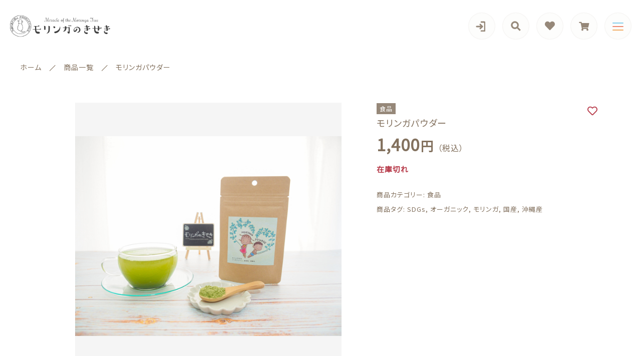

--- FILE ---
content_type: text/html; charset=UTF-8
request_url: https://www.miracle-moringa.com/product/2360/
body_size: 13602
content:
<!DOCTYPE html>
<html lang="ja">
<head>
  <meta charset="UTF-8">
  
  <meta http-equiv="X-UA-Compatible" content="ie=edge">
  <meta name="viewport" content="width=device-width, initial-scale=1.0">
  <link rel="icon" type="image/x-icon" href="https://www.miracle-moringa.com/wp-content/themes/ec010/assets/img/favicon.ico">
  <link rel="apple-touch-icon" sizes="180x180" href="https://www.miracle-moringa.com/wp-content/themes/ec010/assets/img/apple-touch-icon.png">
  <link rel="dns-prefetch" href="https://use.fontawesome.com">
  <link rel="dns-prefetch" href="https://fonts.googleapis.com">
  <style>@charset "UTF-8";html, body, div, span, applet, object, iframe, h1, h2, h3, h4, h5, h6, p, blockquote, pre, a, abbr, acronym, address, big, cite, code, del, dfn, em, img, ins, kbd, q, s, samp, small, strike, strong, sub, sup, tt, var, b, u, i, center, dl, dt, dd, ol, ul, li, fieldset, form, label, legend, table, caption, tbody, tfoot, thead, tr, th, td, article, aside, canvas, details, embed, figure, figcaption, footer, header, hgroup, menu, nav, output, ruby, section, summary, time, mark, audio, video {margin: 0;padding: 0;border: 0;font: inherit;font-size: 100%;vertical-align: baseline;}article, aside, details, figcaption, figure, footer, header, hgroup, menu, nav, section, main {display: block;}body {line-height: 1;}ol, ul {list-style: none;}blockquote, q {quotes: none;}blockquote:before, blockquote:after, q:before, q:after {content: "";content: none;}table {border-spacing: 0;border-collapse: collapse;}.clearfix {*zoom: 1;}.clearfix:after {display: table;clear: both;content: "";}.f_cc {-ms-flex-pack: justify;-ms-flex-align: center;-webkit-box-pack: justify;justify-content: center;-webkit-box-align: center;align-items: center;}.f_box, .f_cc {display: -webkit-box;display: -ms-flexbox;display: flex;}.f_item {-ms-flex: 1 0 auto;-webkit-box-flex: 1;flex: 1 0 auto;}.f_h_start {-ms-flex-pack: start;-webkit-box-pack: start;justify-content: flex-start;}.f_h_center, .f_h_start {-ms-flex-pack: justify;-webkit-box-pack: justify;}.f_h_center {-ms-flex-pack: center;-webkit-box-pack: center;justify-content: center;}.f_h_end {-ms-flex-pack: end;-webkit-box-pack: end;justify-content: flex-end;}.f_h_end, .f_h_sb {-ms-flex-pack: justify;-webkit-box-pack: justify;}.f_h_sb {-ms-flex-pack: justify;-webkit-box-pack: justify;justify-content: space-between;}.f_h_sa {-ms-flex-pack: justify;-webkit-box-pack: justify;justify-content: space-around;}.f_wrap {-webkit-box-lines: multiple;-ms-flex-wrap: wrap;flex-wrap: wrap;}.f_column {-ms-flex-direction: column;flex-direction: column;-webkit-box-direction: column;}.f_start {-ms-flex-align: start;-webkit-box-align: start;align-items: flex-start;}.f_end {-ms-flex-align: end;-webkit-box-align: end;align-items: flex-end;}.f_center {-ms-flex-align: center;-webkit-box-align: center;align-items: center;}.f_baseline {-ms-flex-align: baseline;-webkit-box-align: baseline;align-items: baseline;}.f_stretch {-ms-flex-align: stretch;-webkit-box-align: stretch;align-items: stretch;}.alignR {text-align: right;}.alignL {text-align: left;}.alignC {text-align: center;}::-webkit-scrollbar {width: 5px;height: 5px;}::-webkit-scrollbar-track {background: #f8f8f8;}::-webkit-scrollbar-thumb {background: #6c6c6c;}body[data-status="loading"] {overflow: hidden;}body[data-status="loading"] * {-webkit-transition: none !important;transition: none !important;}body[data-status="loading"] .c-loader {pointer-events: auto;opacity: 1;}body[data-status="loading"] .c-loader-img {-webkit-animation: loading .6s linear infinite;animation: loading .6s linear infinite;}body[data-status="ajax-loading"] .c-loader {pointer-events: auto;opacity: .8;}body[data-status="ajax-loading"] .c-loader-img {-webkit-animation: loading .6s linear infinite;animation: loading .6s linear infinite;}.c-loader {position: fixed;z-index: 99999;top: 0;left: 0;width: 100vw;height: 100vh;background: #fff;pointer-events: none;opacity: 0;-webkit-transition: opacity .3s ease;transition: opacity .3s ease;}.c-loader-img {position: absolute;z-index: 999999;top: 50%;left: 50%;font-size: 0;-webkit-transform: translate(-50%, -50%);transform: translate(-50%, -50%);}@-webkit-keyframes loading {0% {-webkit-transform: translate(-50%, -50%) rotate(0);transform: translate(-50%, -50%) rotate(0);}100% {-webkit-transform: translate(-50%, -50%) rotate(360deg);transform: translate(-50%, -50%) rotate(360deg);}}@keyframes loading {0% {-webkit-transform: translate(-50%, -50%) rotate(0);transform: translate(-50%, -50%) rotate(0);}100% {-webkit-transform: translate(-50%, -50%) rotate(360deg);transform: translate(-50%, -50%) rotate(360deg);}}</style>
  
		<!-- All in One SEO 4.0.18 -->
		<title>モリンガパウダー | モリンガのきせき公式サイト【hanarizu PRODUCTIONS】</title>
		<meta name="description" content="ついに絵本『モリンガのきせき』の2人がモリンガパウダーのパッケージになりました！沖縄の太陽をたっぷり浴び、有機栽培・無農薬で愛情を込めて大切に育てられた、モリンガのパウダー。モリンガの香り豊かでとても飲みやすく、抹茶のような感覚でお召し上がりいただけます。栄養満点のモリンガをお料理やお菓子作りにプラスしてみてください！"/>
		<meta name="keywords" content="モリンガのきせき,絵本,関連商品,モリンガ,オンラインショップ,モリンガの奇跡,モリンガパウダー,モリンガティー,モリンガタブレット,健康食品,キャラクターグッズ,モリンガオイル,シードオイル,美容オイル,ドリンクボトル,エコバッグ,マイボトル,トートバッグ,栽培キット" />
		<link rel="canonical" href="https://shop.hanarizu.com/items/30734783" />
		<meta property="og:site_name" content="モリンガのきせき公式サイト【hanarizu PRODUCTIONS】 |" />
		<meta property="og:type" content="article" />
		<meta property="og:title" content="モリンガパウダー | モリンガのきせき公式サイト【hanarizu PRODUCTIONS】" />
		<meta property="og:description" content="ついに絵本『モリンガのきせき』の2人がモリンガパウダーのパッケージになりました！沖縄の太陽をたっぷり浴び、有機栽培・無農薬で愛情を込めて大切に育てられた、モリンガのパウダー。モリンガの香り豊かでとても飲みやすく、抹茶のような感覚でお召し上がりいただけます。栄養満点のモリンガをお料理やお菓子作りにプラスしてみてください！" />
		<meta property="og:url" content="https://shop.hanarizu.com/items/30734783" />
		<meta property="article:published_time" content="2021-02-02T01:52:00Z" />
		<meta property="article:modified_time" content="2022-08-02T09:26:15Z" />
		<meta property="twitter:card" content="summary" />
		<meta property="twitter:domain" content="www.miracle-moringa.com" />
		<meta property="twitter:title" content="モリンガパウダー | モリンガのきせき公式サイト【hanarizu PRODUCTIONS】" />
		<meta property="twitter:description" content="ついに絵本『モリンガのきせき』の2人がモリンガパウダーのパッケージになりました！沖縄の太陽をたっぷり浴び、有機栽培・無農薬で愛情を込めて大切に育てられた、モリンガのパウダー。モリンガの香り豊かでとても飲みやすく、抹茶のような感覚でお召し上がりいただけます。栄養満点のモリンガをお料理やお菓子作りにプラスしてみてください！" />
		<script type="application/ld+json" class="aioseo-schema">
			{"@context":"https:\/\/schema.org","@graph":[{"@type":"WebSite","@id":"https:\/\/www.miracle-moringa.com\/#website","url":"https:\/\/www.miracle-moringa.com\/","name":"\u30e2\u30ea\u30f3\u30ac\u306e\u304d\u305b\u304d\u516c\u5f0f\u30b5\u30a4\u30c8\u3010hanarizu PRODUCTIONS\u3011","publisher":{"@id":"https:\/\/www.miracle-moringa.com\/#organization"}},{"@type":"Organization","@id":"https:\/\/www.miracle-moringa.com\/#organization","name":"\u30e2\u30ea\u30f3\u30ac\u306e\u304d\u305b\u304d\u516c\u5f0f\u30b5\u30a4\u30c8\u3010hanarizu PRODUCTIONS\u3011","url":"https:\/\/www.miracle-moringa.com\/"},{"@type":"BreadcrumbList","@id":"https:\/\/www.miracle-moringa.com\/product\/2360\/#breadcrumblist","itemListElement":[{"@type":"ListItem","@id":"https:\/\/www.miracle-moringa.com\/#listItem","position":"1","item":{"@id":"https:\/\/www.miracle-moringa.com\/#item","name":"\u30db\u30fc\u30e0","url":"https:\/\/www.miracle-moringa.com\/"},"nextItem":"https:\/\/www.miracle-moringa.com\/product\/2360\/#listItem"},{"@type":"ListItem","@id":"https:\/\/www.miracle-moringa.com\/product\/2360\/#listItem","position":"2","item":{"@id":"https:\/\/www.miracle-moringa.com\/product\/2360\/#item","name":"\u30e2\u30ea\u30f3\u30ac\u30d1\u30a6\u30c0\u30fc","description":"\u3064\u3044\u306b\u7d75\u672c\u300e\u30e2\u30ea\u30f3\u30ac\u306e\u304d\u305b\u304d\u300f\u306e2\u4eba\u304c\u30e2\u30ea\u30f3\u30ac\u30d1\u30a6\u30c0\u30fc\u306e\u30d1\u30c3\u30b1\u30fc\u30b8\u306b\u306a\u308a\u307e\u3057\u305f\uff01\u6c96\u7e04\u306e\u592a\u967d\u3092\u305f\u3063\u3077\u308a\u6d74\u3073\u3001\u6709\u6a5f\u683d\u57f9\u30fb\u7121\u8fb2\u85ac\u3067\u611b\u60c5\u3092\u8fbc\u3081\u3066\u5927\u5207\u306b\u80b2\u3066\u3089\u308c\u305f\u3001\u30e2\u30ea\u30f3\u30ac\u306e\u30d1\u30a6\u30c0\u30fc\u3002\u30e2\u30ea\u30f3\u30ac\u306e\u9999\u308a\u8c4a\u304b\u3067\u3068\u3066\u3082\u98f2\u307f\u3084\u3059\u304f\u3001\u62b9\u8336\u306e\u3088\u3046\u306a\u611f\u899a\u3067\u304a\u53ec\u3057\u4e0a\u304c\u308a\u3044\u305f\u3060\u3051\u307e\u3059\u3002\u6804\u990a\u6e80\u70b9\u306e\u30e2\u30ea\u30f3\u30ac\u3092\u304a\u6599\u7406\u3084\u304a\u83d3\u5b50\u4f5c\u308a\u306b\u30d7\u30e9\u30b9\u3057\u3066\u307f\u3066\u304f\u3060\u3055\u3044\uff01","url":"https:\/\/www.miracle-moringa.com\/product\/2360\/"},"previousItem":"https:\/\/www.miracle-moringa.com\/#listItem"}]},{"@type":"Person","@id":"https:\/\/www.miracle-moringa.com\/author\/moringa\/#author","url":"https:\/\/www.miracle-moringa.com\/author\/moringa\/","name":"\u3053\u307e\u3064\u306f\u306a\u3048","image":{"@type":"ImageObject","@id":"https:\/\/www.miracle-moringa.com\/product\/2360\/#authorImage","url":"https:\/\/secure.gravatar.com\/avatar\/a1310a5ad656cdafaaaf8fa3a484a7ce?s=96&d=mm&r=g","width":"96","height":"96","caption":"\u3053\u307e\u3064\u306f\u306a\u3048"}},{"@type":"ItemPage","@id":"https:\/\/www.miracle-moringa.com\/product\/2360\/#itempage","url":"https:\/\/www.miracle-moringa.com\/product\/2360\/","name":"\u30e2\u30ea\u30f3\u30ac\u30d1\u30a6\u30c0\u30fc | \u30e2\u30ea\u30f3\u30ac\u306e\u304d\u305b\u304d\u516c\u5f0f\u30b5\u30a4\u30c8\u3010hanarizu PRODUCTIONS\u3011","description":"\u3064\u3044\u306b\u7d75\u672c\u300e\u30e2\u30ea\u30f3\u30ac\u306e\u304d\u305b\u304d\u300f\u306e2\u4eba\u304c\u30e2\u30ea\u30f3\u30ac\u30d1\u30a6\u30c0\u30fc\u306e\u30d1\u30c3\u30b1\u30fc\u30b8\u306b\u306a\u308a\u307e\u3057\u305f\uff01\u6c96\u7e04\u306e\u592a\u967d\u3092\u305f\u3063\u3077\u308a\u6d74\u3073\u3001\u6709\u6a5f\u683d\u57f9\u30fb\u7121\u8fb2\u85ac\u3067\u611b\u60c5\u3092\u8fbc\u3081\u3066\u5927\u5207\u306b\u80b2\u3066\u3089\u308c\u305f\u3001\u30e2\u30ea\u30f3\u30ac\u306e\u30d1\u30a6\u30c0\u30fc\u3002\u30e2\u30ea\u30f3\u30ac\u306e\u9999\u308a\u8c4a\u304b\u3067\u3068\u3066\u3082\u98f2\u307f\u3084\u3059\u304f\u3001\u62b9\u8336\u306e\u3088\u3046\u306a\u611f\u899a\u3067\u304a\u53ec\u3057\u4e0a\u304c\u308a\u3044\u305f\u3060\u3051\u307e\u3059\u3002\u6804\u990a\u6e80\u70b9\u306e\u30e2\u30ea\u30f3\u30ac\u3092\u304a\u6599\u7406\u3084\u304a\u83d3\u5b50\u4f5c\u308a\u306b\u30d7\u30e9\u30b9\u3057\u3066\u307f\u3066\u304f\u3060\u3055\u3044\uff01","inLanguage":"ja","isPartOf":{"@id":"https:\/\/www.miracle-moringa.com\/#website"},"breadcrumb":{"@id":"https:\/\/www.miracle-moringa.com\/product\/2360\/#breadcrumblist"},"author":"https:\/\/www.miracle-moringa.com\/product\/2360\/#author","creator":"https:\/\/www.miracle-moringa.com\/product\/2360\/#author","image":{"@type":"ImageObject","@id":"https:\/\/www.miracle-moringa.com\/#mainImage","url":"https:\/\/www.miracle-moringa.com\/wp-content\/uploads\/2021\/02\/moringa-powder-202011-scaled.jpg","width":"2560","height":"1920","caption":"\u30e2\u30ea\u30f3\u30ac\u306e\u304d\u305b\u304d\u30e2\u30ea\u30f3\u30ac\u30d1\u30a6\u30c0\u30fc"},"primaryImageOfPage":{"@id":"https:\/\/www.miracle-moringa.com\/product\/2360\/#mainImage"},"datePublished":"2021-02-02T01:52:00+09:00","dateModified":"2022-08-02T09:26:15+09:00"}]}
		</script>
		<!-- All in One SEO -->

<link rel='dns-prefetch' href='//s.w.org' />
<link rel='stylesheet' id='sb_instagram_styles-css'  href='https://www.miracle-moringa.com/wp-content/plugins/instagram-feed/css/sbi-styles.min.css' type='text/css' media='all' />
<style id='woocommerce-inline-inline-css' type='text/css'>
.woocommerce form .form-row .required { visibility: visible; }
</style>
<script type='text/javascript' src='https://www.miracle-moringa.com/wp-includes/js/jquery/jquery.js'></script>
<script type='text/javascript' src='https://www.miracle-moringa.com/wp-includes/js/jquery/jquery-migrate.min.js'></script>
<link rel='https://api.w.org/' href='https://www.miracle-moringa.com/wp-json/' />
<link rel="alternate" type="application/json+oembed" href="https://www.miracle-moringa.com/wp-json/oembed/1.0/embed?url=https%3A%2F%2Fwww.miracle-moringa.com%2Fproduct%2F2360%2F" />
<link rel="alternate" type="text/xml+oembed" href="https://www.miracle-moringa.com/wp-json/oembed/1.0/embed?url=https%3A%2F%2Fwww.miracle-moringa.com%2Fproduct%2F2360%2F&#038;format=xml" />

<script data-cfasync="false">
window.a2a_config=window.a2a_config||{};a2a_config.callbacks=[];a2a_config.overlays=[];a2a_config.templates={};a2a_localize = {
	Share: "共有",
	Save: "ブックマーク",
	Subscribe: "購読",
	Email: "メール",
	Bookmark: "ブックマーク",
	ShowAll: "すべて表示する",
	ShowLess: "小さく表示する",
	FindServices: "サービスを探す",
	FindAnyServiceToAddTo: "追加するサービスを今すぐ探す",
	PoweredBy: "Powered by",
	ShareViaEmail: "メールでシェアする",
	SubscribeViaEmail: "メールで購読する",
	BookmarkInYourBrowser: "ブラウザにブックマーク",
	BookmarkInstructions: "このページをブックマークするには、 Ctrl+D または \u2318+D を押下。",
	AddToYourFavorites: "お気に入りに追加",
	SendFromWebOrProgram: "任意のメールアドレスまたはメールプログラムから送信",
	EmailProgram: "メールプログラム",
	More: "詳細&#8230;",
	ThanksForSharing: "Thanks for sharing!",
	ThanksForFollowing: "Thanks for following!"
};

(function(d,s,a,b){a=d.createElement(s);b=d.getElementsByTagName(s)[0];a.async=1;a.src="https://static.addtoany.com/menu/page.js";b.parentNode.insertBefore(a,b);})(document,"script");
</script>
	<noscript><style>.woocommerce-product-gallery{ opacity: 1 !important; }</style></noscript>
	</head>
<body data-status="loading" class="">
<div class="c-loader">
  <div class="c-loader-img">
    <svg width="60" height="60" viewBox="0 0 38 38" xmlns="http://www.w3.org/2000/svg">
      <defs>
        <linearGradient x1="8.042%" y1="0%" x2="65.682%" y2="23.865%" id="a">
          <stop stop-color="#777777" stop-opacity="0" offset="0%"/>
          <stop stop-color="#777777" stop-opacity=".631" offset="63.146%"/>
          <stop stop-color="#777777" offset="100%"/>
        </linearGradient>
      </defs>
      <g fill="none" fill-rule="evenodd">
        <g transform="translate(1 1)">
          <path d="M36 18c0-9.94-8.06-18-18-18" stroke="url(#a)" stroke-width="2"></path>
          <circle fill="#777777" cx="36" cy="18" r="1"></circle>
        </g>
      </g>
    </svg>
  </div>
</div><!-- /.c-loader -->
  <header class="js-header g-header">
    <div class="g-header__main">
          <p class="g-header__logo">
        <a class="g-header__logo-link" href="https://www.miracle-moringa.com/">
          <img src="https://www.miracle-moringa.com/wp-content/uploads/2020/12/logo.png" alt="モリンガのきせき公式サイト【hanarizu PRODUCTIONS】" class="g-header__logo-img is-pc">
          <img src="https://www.miracle-moringa.com/wp-content/uploads/2020/12/logo.png" alt="モリンガのきせき公式サイト【hanarizu PRODUCTIONS】" class="g-header__logo-img is-sp">
        </a>
      </p>
    
    
      <nav class="g-header__menu">
        <ul class="g-header__menu-list">
          <li class="g-header__menu-list-item is-user">
                        <a href="https://www.miracle-moringa.com/my-account" title="マイページ" class="g-header__menu-list-item-link">
                          <svg xmlns="http://www.w3.org/2000/svg" width="20" height="21" viewBox="0 0 20 21">
                <path d="M14,20h5a1.907,1.907,0,0,0,2-1.8V3.8A1.907,1.907,0,0,0,19,2H14" transform="translate(-1.8)" fill="none" stroke="#968879" stroke-linecap="round" stroke-linejoin="round" stroke-width="3"/>
                <path d="M11,16l4-4L11,8" transform="translate(-1.029 -1)" fill="none" stroke="#968879" stroke-linecap="round" stroke-linejoin="round" stroke-width="3"/>
                <line x1="11" transform="translate(3 11)" fill="none" stroke="#968879" stroke-linecap="round" stroke-linejoin="round" stroke-width="3"/>
              </svg>
                        </a>
          </li>
          <li class="g-header__menu-list-item is-search">
            <a href="javascript: void(0);" class="g-header__menu-list-item-link js-search-toggle">
              <svg xmlns="http://www.w3.org/2000/svg" viewBox="0 0 100 100" width="100" height="100" fill="#fff" class="g-header__menu-list-item-link-img"><path d="M88.49,79.62,72.87,64A3.31,3.31,0,0,0,70.56,63H67l.63-.81a32.1,32.1,0,1,0-5.56,5.56l.81-.63v3.58a3.24,3.24,0,0,0,1,2.31l15.61,15.6a3.27,3.27,0,0,0,4.6,0l4.43-4.43A3.31,3.31,0,0,0,88.49,79.62ZM56.13,56.3A19.42,19.42,0,0,1,42.3,62h0a19.57,19.57,0,0,1,0-39.14h0A19.57,19.57,0,0,1,56.13,56.3Z"/></svg>
            </a>
          </li>
                              <li class="g-header__menu-list-item">
            <a href="https://www.miracle-moringa.com/products?type=wishlist" class="g-header__menu-list-item-link">
              <i class="fas fa-heart"></i>
              <span id="js-wishlist_cnt" class="g-header__menu-count" data-count="0"></span>
            </a>
          </li>

                    <li class="g-header__menu-list-item is-cart">
            <a href="https://www.miracle-moringa.com/cart/" type="button" class="g-header__menu-list-item-link cart-contents">
              <i class="fas fa-shopping-cart"></i>
              <span id="js-cart_count" class="g-header__menu-count" data-count="0"></span>
            </a>
          </li>
        </ul>
      </nav>
      <button class="g-header__burger js-menu-toggle" type="button">
        <span class="g-header__burger-line"></span>
        <span class="g-header__burger-line"></span>
        <span class="g-header__burger-line"></span>
      </button>
    </div>
      </header><!-- /.g-header -->
  <div class="js-body-wrapper">
  <nav class="c-breadcrumbs">
  <ul class="c-breadcrumbs__list" itemscope="" itemtype="http://schema.org/BreadcrumbList">
      <li class="c-breadcrumbs__list-item" itemprop="itemListElement" itemscope="" itemtype="http://schema.org/ListItem">
      <a href="https://www.miracle-moringa.com/" class="c-breadcrumbs__list-item-body" itemprop="item">
        <span itemprop="name">ホーム</span>
        <meta itemprop="position" content="1">
      </a>
    </li>
      <li class="c-breadcrumbs__list-item" itemprop="itemListElement" itemscope="" itemtype="http://schema.org/ListItem">
      <a href="https://www.miracle-moringa.com/products/" class="c-breadcrumbs__list-item-body" itemprop="item">
        <span itemprop="name">商品一覧</span>
        <meta itemprop="position" content="2">
      </a>
    </li>
      <li class="c-breadcrumbs__list-item" itemprop="itemListElement" itemscope="" itemtype="http://schema.org/ListItem">
      <a href="javascript:void(0);" class="c-breadcrumbs__list-item-body" itemprop="item">
        <span itemprop="name">モリンガパウダー</span>
        <meta itemprop="position" content="3">
      </a>
    </li>
    </ul>
</nav>
<div class="woocommerce is-product">
	<div id="primary" class="content-area"><main id="main" class="site-main" role="main">
		
			<div class="woocommerce-notices-wrapper"></div><div id="product-2360" class="product type-product post-2360 status-publish first outofstock product_cat-foods product_tag-sdgs product_tag-organic product_tag-moringa product_tag-domestic product_tag-okinawa has-post-thumbnail taxable shipping-taxable purchasable product-type-simple">

	<div class="woocommerce-product-gallery woocommerce-product-gallery--with-images woocommerce-product-gallery--columns-4 images" data-columns="4" style="opacity: 0; transition: opacity .25s ease-in-out;">

	<div class="woocommerce-product-gallery__slide swiper-outer">
		<div class="woocommerce-product-gallery__slide-container swiper-container js-product-images">
			<ul class="swiper-wrapper"></ul>
		</div>
		<div class="woocommerce-product-gallery__slide-controls">
			<button class="woocommerce-product-gallery__slide-controls-prev js-product-images-prev">
				<svg id="l" xmlns="http://www.w3.org/2000/svg" width="49" height="49" viewBox="0 0 49 49">
					<g fill="none" stroke="#968879" stroke-width="2">
						<circle cx="24.5" cy="24.5" r="24.5" stroke="none"/>
						<circle cx="24.5" cy="24.5" r="23.5" fill="none"/>
					</g>
					<path d="M995.783,544.605l-19.208-.065m4.605-5.47-5.47,5.47m5.47,5.6-5.47-5.6" transform="translate(-962.237 -519.882)" fill="none" stroke="#968879" stroke-linecap="round" stroke-width="2"/>
				</svg>
			</button>
			<button class="woocommerce-product-gallery__slide-controls-next js-product-images-next">
				<svg xmlns="http://www.w3.org/2000/svg" width="49" height="49" viewBox="0 0 49 49">
					<g id="r" transform="translate(-1731.238 -680.909)">
						<g transform="translate(1731.238 680.909)" fill="none" stroke="#968879" stroke-width="2">
							<circle cx="24.5" cy="24.5" r="24.5" stroke="none"/>
							<circle cx="24.5" cy="24.5" r="23.5" fill="none"/>
						</g>
						<path d="M975.711,544.605l19.208-.065m-4.605-5.47,5.47,5.47m-5.47,5.6,5.47-5.6" transform="translate(770.981 161.027)" fill="none" stroke="#968879" stroke-linecap="round" stroke-width="2"/>
					</g>
				</svg>
			</button>
		</div>
	</div>
		<figure class="woocommerce-product-gallery__wrapper">
		<div data-thumb="https://www.miracle-moringa.com/wp-content/uploads/2021/02/moringa-powder-202011-100x100.jpg" data-thumb-alt="モリンガのきせきモリンガパウダー" class="woocommerce-product-gallery__image"><a href="https://www.miracle-moringa.com/wp-content/uploads/2021/02/moringa-powder-202011-scaled.jpg"><img width="100" height="100" src="https://www.miracle-moringa.com/wp-content/uploads/2021/02/moringa-powder-202011-100x100.jpg" class="" alt="モリンガのきせきモリンガパウダー" title="モリンガのきせきモリンガパウダー" data-caption="モリンガのきせきモリンガパウダー" data-src="https://www.miracle-moringa.com/wp-content/uploads/2021/02/moringa-powder-202011-scaled.jpg" data-large_image="https://www.miracle-moringa.com/wp-content/uploads/2021/02/moringa-powder-202011-scaled.jpg" data-large_image_width="2560" data-large_image_height="1920" srcset="https://www.miracle-moringa.com/wp-content/uploads/2021/02/moringa-powder-202011-100x100.jpg 100w, https://www.miracle-moringa.com/wp-content/uploads/2021/02/moringa-powder-202011-150x150.jpg 150w, https://www.miracle-moringa.com/wp-content/uploads/2021/02/moringa-powder-202011-300x300.jpg 300w" sizes="(max-width: 100px) 100vw, 100px" /></a></div>	</figure>
	    <dl class="c-detail-data">
          <div class="c-detail-data__row">
        <dt class="c-detail-data__ttl js-accrodion-btn is-active">商品説明</dt>
        <dd class="c-detail-data__desc js-accrodion-target" ><p>ついに絵本『モリンガのきせき』の2人がモリンガパウダーのパッケージになりました！</p>
<p>沖縄の太陽をたっぷり浴び、有機栽培・無農薬で愛情を込めて大切に育てられた、モリンガのパウダー。モリンガの香り豊かでとても飲みやすく、抹茶のような感覚でお召し上がりいただけます。</p>
<p>栄養満点のモリンガをお料理やお菓子作りにぜひプラスしてみてください！</p>
</dd>
      </div>
          <div class="c-detail-data__row">
        <dt class="c-detail-data__ttl js-accrodion-btn is-active">お召し上がり方法</dt>
        <dd class="c-detail-data__desc js-accrodion-target" ><p>◯お湯や水はもちろん、牛乳やヨーグルトに溶かして、普段から飲むことを習慣にする。<br />
◯パンやクッキー作り、たまご料理やカレー、そして塩などの調味料に混ぜるのもオススメです。<br />
◯お酒が好きな方は、ぜひモリンガ酎ハイをお試しください！</p>
</dd>
      </div>
          <div class="c-detail-data__row">
        <dt class="c-detail-data__ttl js-accrodion-btn is-active">商品詳細</dt>
        <dd class="c-detail-data__desc js-accrodion-target" ><p>●内容量<br />
30g</p>
<p>●原材料名<br />
沖縄県産モリンガ100%</p>
<p>※食品アレルギーをお持ちの方や薬を服用中の方、通院中の方、妊娠中の方、人工透析をされている方は、医師にご相談のうえご使用ください。</p>
</dd>
      </div>
          <div class="c-detail-data__row">
        <dt class="c-detail-data__ttl js-accrodion-btn is-active">送料について</dt>
        <dd class="c-detail-data__desc js-accrodion-target" ><p>こちらの商品はクリックポストでの配送の送料が選択されますが、数種類の商品をご購入の場合は、一番サイズの大きい商品に合わせて送料が選択されます。</p>
<p>●クリックポスト<br />
日本郵便提供の宅配サービスです。ご自宅のポスト投函、または手渡しでのお届けとなります。発送後、追跡番号をお知らせします。<br />
＜全国一律 198円＞</p>
<p>◯宅急便コンパクト（※モリンガシードオイル購入の場合）<br />
ヤマト運輸提供の配送方法です。荷物追跡に対応しています。<br />
＜全国一律 500円＞</p>
<p>◯ゆうパック（※モリンガECOボトル購入の場合）<br />
日本郵便が提供する宅配サービスです。荷物追跡に対応しています。<br />
＜全国一律 800円＞</p>
</dd>
      </div>
          <div class="c-detail-data__row">
        <dt class="c-detail-data__ttl js-accrodion-btn is-active">備考</dt>
        <dd class="c-detail-data__desc js-accrodion-target" ><p>※商品の売上金の一部は、モリンガの植樹および世界で飢餓や貧困に苦しむ子どもたちへの寄付金にあてられます。</p>
</dd>
      </div>
        </dl>
  </div>

	<div class="summary entry-summary">

			<p class="c-item__cat"><span class="cat" style="background-color: #968879;">食品</span></p>

		<h1 class="product_title entry-title">モリンガパウダー</h1><p class="price"><span class="woocommerce-Price-amount amount">1,400<span class="woocommerce-Price-currencySymbol">円</span></span><small>（税込）</small></p>
<p class="stock out-of-stock">在庫切れ</p>
<div class="product_meta">

	
	
	<span class="posted_in">商品カテゴリー: <a href="https://www.miracle-moringa.com/products/foods/" rel="tag">食品</a></span>
	<span class="tagged_as">商品タグ: <a href="https://www.miracle-moringa.com/product-tag/sdgs/" rel="tag">SDGs</a>, <a href="https://www.miracle-moringa.com/product-tag/organic/" rel="tag">オーガニック</a>, <a href="https://www.miracle-moringa.com/product-tag/moringa/" rel="tag">モリンガ</a>, <a href="https://www.miracle-moringa.com/product-tag/domestic/" rel="tag">国産</a>, <a href="https://www.miracle-moringa.com/product-tag/okinawa/" rel="tag">沖縄産</a></span>
	

</div>
	<button class="c-favorite-btn js-add_wishlist" data-id="2360" data-status="false"></button>
	</div>

	
	<section class="up-sells upsells products">

		<h2>より良い商品の紹介 &hellip;</h2>

		<ul class="products columns-4">

			
				<li class="product type-product post-2362 status-publish first instock product_cat-comestic product_tag-sdgs product_tag-organic product_tag-thailand product_tag-moringa has-post-thumbnail taxable shipping-taxable purchasable product-type-simple">
	<a href="https://www.miracle-moringa.com/product/2362/" class="woocommerce-LoopProduct-link woocommerce-loop-product__link"><img width="300" height="300" src="https://www.miracle-moringa.com/wp-content/uploads/2021/02/moringa-oil-202011-300x300.jpg" class="attachment-woocommerce_thumbnail size-woocommerce_thumbnail" alt="モリンガシードオイル" srcset="https://www.miracle-moringa.com/wp-content/uploads/2021/02/moringa-oil-202011-300x300.jpg 300w, https://www.miracle-moringa.com/wp-content/uploads/2021/02/moringa-oil-202011-150x150.jpg 150w, https://www.miracle-moringa.com/wp-content/uploads/2021/02/moringa-oil-202011-100x100.jpg 100w" sizes="(max-width: 300px) 100vw, 300px" /><h2 class="woocommerce-loop-product__title">モリンガシードオイル</h2>
	<span class="price"><span class="woocommerce-Price-amount amount">3,500<span class="woocommerce-Price-currencySymbol">円</span></span><small>（税込）</small></span>
</a><a href="?add-to-cart=2362" data-quantity="1" class="button product_type_simple add_to_cart_button ajax_add_to_cart" data-product_id="2362" data-product_sku="" aria-label="&ldquo;モリンガシードオイル&rdquo; をカートに追加" rel="nofollow">カートに入れる</a></li>

			
				<li class="product type-product post-2374 status-publish instock product_cat-tableware product_cat-etc product_tag-sdgs product_tag-moringa has-post-thumbnail taxable shipping-taxable purchasable product-type-simple">
	<a href="https://www.miracle-moringa.com/product/2374/" class="woocommerce-LoopProduct-link woocommerce-loop-product__link"><img width="300" height="300" src="https://www.miracle-moringa.com/wp-content/uploads/2021/02/moringa_bottle-300x300.jpg" class="attachment-woocommerce_thumbnail size-woocommerce_thumbnail" alt="モリンガECOボトル" srcset="https://www.miracle-moringa.com/wp-content/uploads/2021/02/moringa_bottle-300x300.jpg 300w, https://www.miracle-moringa.com/wp-content/uploads/2021/02/moringa_bottle-150x150.jpg 150w, https://www.miracle-moringa.com/wp-content/uploads/2021/02/moringa_bottle-100x100.jpg 100w" sizes="(max-width: 300px) 100vw, 300px" /><h2 class="woocommerce-loop-product__title">モリンガECOボトル</h2>
	<span class="price"><span class="woocommerce-Price-amount amount">1,500<span class="woocommerce-Price-currencySymbol">円</span></span><small>（税込）</small></span>
</a><a href="?add-to-cart=2374" data-quantity="1" class="button product_type_simple add_to_cart_button ajax_add_to_cart" data-product_id="2374" data-product_sku="" aria-label="&ldquo;モリンガECOボトル&rdquo; をカートに追加" rel="nofollow">カートに入れる</a></li>

			
				<li class="product type-product post-2273 status-publish outofstock product_cat-foods product_tag-sdgs product_tag-organic product_tag-moringa product_tag-domestic product_tag-okinawa has-post-thumbnail taxable shipping-taxable purchasable product-type-simple">
	<a href="https://www.miracle-moringa.com/product/2273/" class="woocommerce-LoopProduct-link woocommerce-loop-product__link"><img width="300" height="300" src="https://www.miracle-moringa.com/wp-content/uploads/2020/11/moringa-tea-202011-300x300.jpg" class="attachment-woocommerce_thumbnail size-woocommerce_thumbnail" alt="モリンガティーバッグ" srcset="https://www.miracle-moringa.com/wp-content/uploads/2020/11/moringa-tea-202011-300x300.jpg 300w, https://www.miracle-moringa.com/wp-content/uploads/2020/11/moringa-tea-202011-100x100.jpg 100w, https://www.miracle-moringa.com/wp-content/uploads/2020/11/moringa-tea-202011-150x150.jpg 150w" sizes="(max-width: 300px) 100vw, 300px" /><h2 class="woocommerce-loop-product__title">モリンガティーバッグ</h2>
	<span class="price"><span class="woocommerce-Price-amount amount">1,200<span class="woocommerce-Price-currencySymbol">円</span></span><small>（税込）</small></span>
</a><a href="https://www.miracle-moringa.com/product/2273/" data-quantity="1" class="button product_type_simple" data-product_id="2273" data-product_sku="" aria-label="&ldquo;モリンガティーバッグ&rdquo;の詳細を読む" rel="nofollow">続きを読む</a></li>

			
				<li class="product type-product post-2352 status-publish last instock product_cat-foods product_tag-sdgs product_tag-organic product_tag-moringa product_tag-domestic product_tag-okinawa has-post-thumbnail taxable shipping-taxable purchasable product-type-simple">
	<a href="https://www.miracle-moringa.com/product/2352/" class="woocommerce-LoopProduct-link woocommerce-loop-product__link"><img width="300" height="300" src="https://www.miracle-moringa.com/wp-content/uploads/2021/02/moringa-tablets-202011-300x300.jpg" class="attachment-woocommerce_thumbnail size-woocommerce_thumbnail" alt="モリンガのきせきモリンガタブレット" srcset="https://www.miracle-moringa.com/wp-content/uploads/2021/02/moringa-tablets-202011-300x300.jpg 300w, https://www.miracle-moringa.com/wp-content/uploads/2021/02/moringa-tablets-202011-150x150.jpg 150w, https://www.miracle-moringa.com/wp-content/uploads/2021/02/moringa-tablets-202011-100x100.jpg 100w" sizes="(max-width: 300px) 100vw, 300px" /><h2 class="woocommerce-loop-product__title">モリンガタブレット</h2>
	<span class="price"><span class="woocommerce-Price-amount amount">2,000<span class="woocommerce-Price-currencySymbol">円</span></span><small>（税込）</small></span>
</a><a href="?add-to-cart=2352" data-quantity="1" class="button product_type_simple add_to_cart_button ajax_add_to_cart" data-product_id="2352" data-product_sku="" aria-label="&ldquo;モリンガタブレット&rdquo; をカートに追加" rel="nofollow">カートに入れる</a></li>

			
		</ul>

	</section>

</div>


		
	</main></div>
	</div>
  <div class="l-main">
	<section class="p-index__section p-index__category">
    
    <div class="p-category-list">
      <div class="p-index__section-wrap">
        <h2 class="c-ttl">
          <span class="c-ttl__main">
            <span class="c-ttl__main-txt">CATEGORY</span>
          </span>
          <span class="c-ttl__sub">カテゴリー</span>
        </h2>
        <div class="p-index__section-list">
          <ul class="c-grid" data-grid="2">

                        <li class="p-index__category-item">
              <a class="p-index__category-link" href="https://www.miracle-moringa.com/products/books">
                <figure class="p-index__category-img" style="background-image: url('https://www.miracle-moringa.com/wp-content/uploads/2021/02/moringa_peacegarden.jpg');"></figure>
                <h3 class="p-index__category-name">書籍</h3>
              </a>
            </li>

                        <li class="p-index__category-item">
              <a class="p-index__category-link" href="https://www.miracle-moringa.com/products/foods">
                <figure class="p-index__category-img" style="background-image: url('https://www.miracle-moringa.com/wp-content/uploads/2021/02/moringa-foods-202011-scaled.jpg');"></figure>
                <h3 class="p-index__category-name">食品</h3>
              </a>
            </li>

                        <li class="p-index__category-item">
              <a class="p-index__category-link" href="https://www.miracle-moringa.com/products/comestic">
                <figure class="p-index__category-img" style="background-image: url('https://www.miracle-moringa.com/wp-content/uploads/2020/11/moringa-handcream-202011.jpg');"></figure>
                <h3 class="p-index__category-name">化粧品</h3>
              </a>
            </li>

                        <li class="p-index__category-item">
              <a class="p-index__category-link" href="https://www.miracle-moringa.com/products/etc">
                <figure class="p-index__category-img" style="background-image: url('https://www.miracle-moringa.com/wp-content/uploads/2021/02/moringa_glass.jpg');"></figure>
                <h3 class="p-index__category-name">食器・雑貨・その他</h3>
              </a>
            </li>

                        
          </ul>
        </div>
        <p class="c-btn">
          <a href="https://www.miracle-moringa.com/category" class="c-btn__body">カテゴリー一覧</a>
        </p>
      </div>
    </div>	</section>

		    </div>


	<!-- /.g-cart -->
  <div class="g-cart">
    <div class="g-cart__container">
    <div class="g-cart__enabled js-cart-toggle"></div>
    <div class="g-cart__inner">
      <button class="g-cart__burger js-cart-toggle" type="button">
        <span class="g-cart__burger-line"></span>
        <span class="g-cart__burger-line"></span>
      </button>
      <div class="g-cart__header">
        <p class="g-cart__header-ttl">カートに商品を追加しました</p>
      </div>
      <div class="g-cart__body">
        <div class="g-cart__item">
          <div class="g-cart__item-detail">
            <figure class="g-cart__item-detail-img" data-lazy-background="https://www.miracle-moringa.com/wp-content/uploads/2021/02/moringa-powder-202011-scaled.jpg">
              <img data-lazyload="https://www.miracle-moringa.com/wp-content/uploads/2021/02/moringa-powder-202011-scaled.jpg" alt="モリンガパウダー" class="g-cart__item-detail-img-src">
            </figure>
            <div class="g-cart__item-detail-data">
              <p class="g-cart__item-detail-data-name">モリンガパウダー</p>
              <dl id="js-modal_purchased_option" class="g-cart__item-detail-data-list">
																<div class="g-cart__item-detail-data-list-row">
									<dt class="g-cart__item-detail-data-list-ttl">数量</dt>
									<dd id="js-modal_purchased_quantity" class="g-cart__item-detail-data-list-desc"></dd>
								</div>
							</dl>
            </div>
          </div>
					          <p class="g-cart__item-price"><span id="js-modal_purchased_price" data-currency="円" data-pos="right">1,540円</span><small>（税込）</small></p>
        </div>
      </div>
      <div class="g-cart__footer">
        <p class="c-btn-choices">
          <a href="javascript: void(0);" class="c-btn-choices__body js-cart-toggle">
            <span class="c-btn-choices__body-txt">ショッピングを続ける</span>
          </a>
          <a href="https://www.miracle-moringa.com/cart" class="c-btn-choices__body is-primary">
            <span class="c-btn-choices__body-txt">カートを確認する</span>
          </a>
        </p>
      </div>
		</div>
		
  </div>
</div>
<!-- /.g-cart -->

  <footer class="g-footer">
    <div class="g-footer__top">
        <nav class="c-nav__pages">
    <ul class="c-nav__pages-list">
          <li class="c-nav__pages-list-item">
        <a href="https://www.miracle-moringa.com/products/?type=ranking" target="_self" class="c-nav__pages-list-item-link">ランキング</a>
      </li>
          <li class="c-nav__pages-list-item">
        <a href="https://www.miracle-moringa.com/products/?type=new" target="_self" class="c-nav__pages-list-item-link">新着商品</a>
      </li>
          <li class="c-nav__pages-list-item">
        <a href="http://miracle-moringa.com/products/" target="_self" class="c-nav__pages-list-item-link">商品一覧</a>
      </li>
          <li class="c-nav__pages-list-item">
        <a href="http://miracle-moringa.com/products/?type=checked" target="_self" class="c-nav__pages-list-item-link">最近チェックした商品</a>
      </li>
        </ul>
  </nav>

  <nav class="c-nav__pages">
    <ul class="c-nav__pages-list">
          <li class="c-nav__pages-list-item">
        <a href="http://miracle-moringa.com/my-account/orders/" target="_self" class="c-nav__pages-list-item-link">注文履歴</a>
      </li>
          <li class="c-nav__pages-list-item">
        <a href="https://www.miracle-moringa.com/shopping-guide/" target="_self" class="c-nav__pages-list-item-link">ご利用ガイド</a>
      </li>
          <li class="c-nav__pages-list-item">
        <a href="https://www.miracle-moringa.com/about/" target="_self" class="c-nav__pages-list-item-link">当ショップについて</a>
      </li>
          <li class="c-nav__pages-list-item">
        <a href="https://www.miracle-moringa.com/blogs/" target="_self" class="c-nav__pages-list-item-link">ブログ</a>
      </li>
        </ul>
  </nav>

<nav class="c-nav__pages">
  <ul class="c-nav__pages-list">
        <li class="c-nav__pages-list-item">
      <a href="http://miracle-moringa.com/shopping-guide/#faq" class="c-nav__pages-list-item-link">よくある質問</a>
    </li>
        <li class="c-nav__pages-list-item">
      <a href="https://www.miracle-moringa.com/privacy/" class="c-nav__pages-list-item-link">プライバシーポリシー</a>
    </li>
        <li class="c-nav__pages-list-item">
      <a href="https://www.miracle-moringa.com/terms/" class="c-nav__pages-list-item-link">特定商取引法に基づく表記</a>
    </li>
        <li class="c-nav__pages-list-item">
      <a href="https://www.miracle-moringa.com/contact/" class="c-nav__pages-list-item-link">お問い合わせ</a>
    </li>
      </ul>
</nav>
    </div>

    <div class="g-footer__bottom">
        <p class="g-footer__logo">
        <a href="https://www.miracle-moringa.com/" class="g-footer__logo-link">
          <img src="https://www.miracle-moringa.com/wp-content/uploads/2020/12/logo_ft.png" alt="モリンガのきせき公式サイト【hanarizu PRODUCTIONS】" class="g-footer__logo-img">
        </a>
      </p>
    
            <div class="g-footer__address">

            <p class="g-footer__address-zip">〒152-0035</p>
      
            <p class="g-footer__address-txt">東京都目黒区自由が丘2-16-12 LC1F</p>
      
    </div>
    

              <nav class="g-footer__sns">
          <ul class="g-footer__sns-list">
                                      <li class="g-footer__sns-list-item">
                <a href="https://www.instagram.com/hanarizu.moringa/" target="_blank" class="g-footer__sns-list-item-link is-insta"><i class="g-footer__sns-list-item-link-icon fab fa-instagram"></i></a>
              </li>
                                      <li class="g-footer__sns-list-item">
                <a href="https://www.facebook.com/hanarizu.moringa" target="_blank" class="g-footer__sns-list-item-link is-fb"><i class="g-footer__sns-list-item-link-icon fab fa-facebook-f"></i></a>
              </li>
                                      <li class="g-footer__sns-list-item">
                <a href="https://twitter.com/hanarizu" target="_blank" class="g-footer__sns-list-item-link is-twitter"><i class="g-footer__sns-list-item-link-icon fab fa-twitter"></i></a>
              </li>
                                  </ul>
        </nav>
      
            <p class="g-footer__copyright">
        <small class="g-footer__copyright-txt">© 2017 hanarizu PRODUCTIONS</small>
      </p>
          </div>

  </footer>

</div><!-- /#js-body-wrapper -->

  <div class="js-pagetop g-pagetop "><button class="js-pagetop-btn g-pagetop-btn" type="button"><svg xmlns="http://www.w3.org/2000/svg" width="16.137" height="20.58" viewBox="0 0 16.137 20.58"><path d="M-61.961-91.5H-75.208a1.75,1.75,0,0,0-1.749,1.749A1.75,1.75,0,0,0-75.208-88h13.241l-2.746,2.746a1.59,1.59,0,0,0,0,2.248,1.59,1.59,0,0,0,2.247,0l5.623-5.623a1.586,1.586,0,0,0,.465-1.123,1.584,1.584,0,0,0-.465-1.124L-62.465-96.5a1.59,1.59,0,0,0-2.247,0,1.59,1.59,0,0,0,0,2.247l2.752,2.752Zm-1.9,9.892.155-16.138" transform="translate(97.742 -56.377) rotate(-90)" fill="#968879" fill-rule="evenodd"></path></svg></button></div>
  
<aside class="g-menu">

  <header class="g-menu__header">
    <button class="g-menu__header__burger js-menu-toggle" type="button">
      <span class="g-menu__header__burger-line"></span>
      <span class="g-menu__header__burger-line"></span>
    </button>
  </header>

  <div class="g-menu__container">
    <div class="g-menu__category">
      <div class="g-menu__category-wrap">


              <section class="p-index__section p-index__category">
          <div class="p-index__section-wrap">
            <h2 class="c-ttl">
              <span class="c-ttl__sub">カテゴリー</span>
            </h2>
            <div class="p-index__section-list">
              <ul class="c-grid" data-grid="2">

                                <li class="p-index__category-item">
                  <a class="p-index__category-link" href="https://www.miracle-moringa.com/products/books">
                    <figure class="p-index__category-img" style="background-image: url('https://www.miracle-moringa.com/wp-content/uploads/2021/02/moringa_peacegarden.jpg');"></figure>
                    <h3 class="p-index__category-name">書籍</h3>
                  </a>
                </li>

                                <li class="p-index__category-item">
                  <a class="p-index__category-link" href="https://www.miracle-moringa.com/products/foods">
                    <figure class="p-index__category-img" style="background-image: url('https://www.miracle-moringa.com/wp-content/uploads/2021/02/moringa-foods-202011-scaled.jpg');"></figure>
                    <h3 class="p-index__category-name">食品</h3>
                  </a>
                </li>

                                <li class="p-index__category-item">
                  <a class="p-index__category-link" href="https://www.miracle-moringa.com/products/comestic">
                    <figure class="p-index__category-img" style="background-image: url('https://www.miracle-moringa.com/wp-content/uploads/2020/11/moringa-handcream-202011.jpg');"></figure>
                    <h3 class="p-index__category-name">化粧品</h3>
                  </a>
                </li>

                                <li class="p-index__category-item">
                  <a class="p-index__category-link" href="https://www.miracle-moringa.com/products/etc">
                    <figure class="p-index__category-img" style="background-image: url('https://www.miracle-moringa.com/wp-content/uploads/2021/02/moringa_glass.jpg');"></figure>
                    <h3 class="p-index__category-name">食器・雑貨・その他</h3>
                  </a>
                </li>

                                
              </ul>
            </div>
            <p class="c-btn">
              <a href="https://www.miracle-moringa.com/category" class="c-btn__body">カテゴリー一覧</a>
            </p>
          </div>
        </section>
      </div>
    </div>
    <div class="g-menu__nav">


    <p class="g-menu__header__logo">
  <a class="g-menu__header__logo-link" href="https://www.miracle-moringa.com/">
    <img src="https://www.miracle-moringa.com/wp-content/uploads/2020/12/logo.png" alt="モリンガのきせき公式サイト【hanarizu PRODUCTIONS】" class="g-menu__header__logo-img">
  </a>
</p>


  <nav class="g-menu__nav-wrap">


    <ul class="g-menu__nav-list">
          <li class="g-menu__nav-list">
        <a href="https://www.miracle-moringa.com/products/?type=ranking" target="_self" class="g-menu__nav-list-link">ランキング</a>
      </li>
          <li class="g-menu__nav-list">
        <a href="https://www.miracle-moringa.com/products/?type=new" target="_self" class="g-menu__nav-list-link">新着商品</a>
      </li>
          <li class="g-menu__nav-list">
        <a href="http://miracle-moringa.com/products/" target="_self" class="g-menu__nav-list-link">商品一覧</a>
      </li>
          <li class="g-menu__nav-list">
        <a href="http://miracle-moringa.com/products/?type=checked" target="_self" class="g-menu__nav-list-link">最近チェックした商品</a>
      </li>
        </ul>

    <ul class="g-menu__nav-list">
          <li class="g-menu__nav-list">
        <a href="http://miracle-moringa.com/my-account/orders/" target="_self" class="g-menu__nav-list-link">注文履歴</a>
      </li>
          <li class="g-menu__nav-list">
        <a href="https://www.miracle-moringa.com/shopping-guide/" target="_self" class="g-menu__nav-list-link">ご利用ガイド</a>
      </li>
          <li class="g-menu__nav-list">
        <a href="https://www.miracle-moringa.com/about/" target="_self" class="g-menu__nav-list-link">当ショップについて</a>
      </li>
          <li class="g-menu__nav-list">
        <a href="https://www.miracle-moringa.com/blogs/" target="_self" class="g-menu__nav-list-link">ブログ</a>
      </li>
        </ul>

  <ul class="g-menu__nav-list">
        <li class="g-menu__nav-list-item">
      <a href="http://miracle-moringa.com/shopping-guide/#faq" class="g-menu__nav-list-link">よくある質問</a>
    </li>
        <li class="g-menu__nav-list-item">
      <a href="https://www.miracle-moringa.com/privacy/" class="g-menu__nav-list-link">プライバシーポリシー</a>
    </li>
        <li class="g-menu__nav-list-item">
      <a href="https://www.miracle-moringa.com/terms/" class="g-menu__nav-list-link">特定商取引法に基づく表記</a>
    </li>
        <li class="g-menu__nav-list-item">
      <a href="https://www.miracle-moringa.com/contact/" class="g-menu__nav-list-link">お問い合わせ</a>
    </li>
      </ul>
</nav>



              <nav class="g-footer__sns">
          <ul class="g-footer__sns-list">
                                      <li class="g-footer__sns-list-item">
                <a href="https://www.instagram.com/hanarizu.moringa/" target="_blank" class="g-footer__sns-list-item-link is-insta"><i class="g-footer__sns-list-item-link-icon fab fa-instagram"></i></a>
              </li>
                                      <li class="g-footer__sns-list-item">
                <a href="https://www.facebook.com/hanarizu.moringa" target="_blank" class="g-footer__sns-list-item-link is-fb"><i class="g-footer__sns-list-item-link-icon fab fa-facebook-f"></i></a>
              </li>
                                      <li class="g-footer__sns-list-item">
                <a href="https://twitter.com/hanarizu" target="_blank" class="g-footer__sns-list-item-link is-twitter"><i class="g-footer__sns-list-item-link-icon fab fa-twitter"></i></a>
              </li>
                                  </ul>
        </nav>
      
            <p class="g-footer__copyright">
        <small class="g-footer__copyright-txt">© 2017 hanarizu PRODUCTIONS</small>
      </p>
      
    </div>

  </div>

</aside><!-- /.g-menu -->
<div class="g-select">
  <div class="g-select__enabled js-select-toggle"></div>
  <div class="g-select__container">
    <nav class="g-select__category">
      <ul class="g-select__category-list">
        <li class="g-select__category-list-item">
          <a href="https://www.miracle-moringa.com/products/?type=all" class="g-select__category-list-item-link js-select-toggle is-current">
            <span class="g-select__category-list-item-link-txt">すべて</span>
          </a>
        </li>
                <li class="g-select__category-list-item">
          <a href="https://www.miracle-moringa.com/products/books/" class="g-select__category-list-item-link js-select-toggle ">
            <span class="g-select__category-list-item-link-txt">書籍</span>
          </a>
        </li>
                <li class="g-select__category-list-item">
          <a href="https://www.miracle-moringa.com/products/foods/" class="g-select__category-list-item-link js-select-toggle ">
            <span class="g-select__category-list-item-link-txt">食品</span>
          </a>
        </li>
                <li class="g-select__category-list-item">
          <a href="https://www.miracle-moringa.com/products/comestic/" class="g-select__category-list-item-link js-select-toggle ">
            <span class="g-select__category-list-item-link-txt">化粧品</span>
          </a>
        </li>
                <li class="g-select__category-list-item">
          <a href="https://www.miracle-moringa.com/products/etc/" class="g-select__category-list-item-link js-select-toggle ">
            <span class="g-select__category-list-item-link-txt">食器・雑貨・その他</span>
          </a>
        </li>
              </ul>
    </nav>

  </div>

</div><!-- /.g-select -->
<div class="g-search">
  <div class="g-search__container">
  <div class="g-search__enabled js-search-toggle"></div>
  <div class="g-search__inner">
    <button class="g-search__burger js-search-toggle" type="button">
      <span class="g-search__burger-line"></span>
      <span class="g-search__burger-line"></span>
    </button>
    <div class="g-search__ttl">絞り込み検索</div>
      <form action="https://www.miracle-moringa.com/" class="g-search__form" method="GET">
        <p class="g-search__form-ttl"><span class="g-search__form-ttl-txt">キーワード検索</span></p>
        <div class="g-search__form-txt">
          <i class="g-search__form-txt-icon fas fa-search"></i>
          <input type="text" name="s" value="" placeholder="キーワードから探す">
        </div>
        <p class="g-search__form-ttl"><span class="g-search__form-ttl-txt">絞り込み検索</span></p>
        <div class="g-search__form-row">
        <div class="g-search__form-cell">
          <label for="" class="g-search__form-cell-label">親カテゴリー</label>
                        <select id="js-search_category_parent" name="c_p">
              <option value="">すべて</option>
                            <option value="15" >書籍</option>
                            <option value="205" >食品</option>
                            <option value="204" >化粧品</option>
                            <option value="203" >食器・雑貨・その他</option>
                          </select>
          </div>
          <div class="g-search__form-cell">
            <label for="" class="g-search__form-cell-label">子カテゴリー</label>
                        <select id="js-search_category_child" name="c_c" disabled>
                              <option value="">-</option>
                          </select>
          </div>
          <div class="g-search__form-cell">
            <label for="" class="g-search__form-cell-label">価格帯</label>
            <div class="g-search__form-price">
              <input type="text" name="p_min" value="" placeholder="0" autocomplete="off" class="js-search_price" data-type="min">
              <span class="g-search__form-hyphen">～</span>
              <input type="text" name="p_max" value="" placeholder="5000" autocomplete="off" class="js-search_price" data-type="max">
            </div>
            <p id="js-price_error" class="c-error" style="display:none;"></p>
          </div>
          <div class="g-search__form-cell">
            <label for="" class="g-search__form-cell-label">その他</label>
            <div class="g-search__form-list">
                          <label for="o_stock" class="g-search__form-checkbox">
                <input type="checkbox" name="o_stock" id="o_stock">
                <span>在庫あり</span>
              </label>
                          <label for="o_sale" class="g-search__form-checkbox">
                <input type="checkbox" name="o_sale" id="o_sale">
                <span>セール</span>
              </label>
            </div>
          </div>
          <div class="g-search__form-cell">
                        <label for="" class="g-search__form-cell-label">並び順</label>
            <select name="order">
              <option value="new" selected>新着順</option><option value="ranking">人気順</option><option value="min">価格が安い順</option><option value="max">価格が高い順</option>            </select>
          </div>
        </div>
        <div class="g-search__form-submit">
          <button type="submit" id="js-search_submit" class="g-search__form-submit-btn">
            <span class="g-search__form-submit-btn-txt">検索</span>
          </button>
        </div>
      </form>
    </div>
  </div>
</div><!-- /.g-search -->
<script src="https://www.miracle-moringa.com/wp-content/themes/ec010/assets/js/jquery-3.4.1.min.js"></script>
<!-- Instagram Feed JS -->
<script type="text/javascript">
var sbiajaxurl = "https://www.miracle-moringa.com/wp-admin/admin-ajax.php";
</script>
<script type="application/ld+json">{"@context":"https:\/\/schema.org\/","@type":"Product","@id":"https:\/\/www.miracle-moringa.com\/product\/2360\/#product","name":"\u30e2\u30ea\u30f3\u30ac\u30d1\u30a6\u30c0\u30fc","url":"https:\/\/www.miracle-moringa.com\/product\/2360\/","description":"","image":"https:\/\/www.miracle-moringa.com\/wp-content\/uploads\/2021\/02\/moringa-powder-202011-scaled.jpg","sku":2360,"offers":[{"@type":"Offer","price":"1540","priceValidUntil":"2027-12-31","priceSpecification":{"price":"1540","priceCurrency":"JPY","valueAddedTaxIncluded":"true"},"priceCurrency":"JPY","availability":"http:\/\/schema.org\/OutOfStock","url":"https:\/\/www.miracle-moringa.com\/product\/2360\/","seller":{"@type":"Organization","name":"\u30e2\u30ea\u30f3\u30ac\u306e\u304d\u305b\u304d\u516c\u5f0f\u30b5\u30a4\u30c8\u3010hanarizu PRODUCTIONS\u3011","url":"https:\/\/www.miracle-moringa.com"}}]}</script><link rel='stylesheet' id='wp-block-library-css'  href='https://www.miracle-moringa.com/wp-includes/css/dist/block-library/style.min.css' type='text/css' media='all' />
<link rel='stylesheet' id='wp-block-library-theme-css'  href='https://www.miracle-moringa.com/wp-includes/css/dist/block-library/theme.min.css' type='text/css' media='all' />
<link rel='stylesheet' id='addtoany-css'  href='https://www.miracle-moringa.com/wp-content/plugins/add-to-any/addtoany.min.css' type='text/css' media='all' />
<link rel='stylesheet' id='wc-gateway-linepay-smart-payment-buttons-css'  href='https://www.miracle-moringa.com/wp-content/plugins/woocommerce-for-japan/assets/css/linepay_button.css' type='text/css' media='all' />
<link rel='stylesheet' id='wc-block-style-css'  href='https://www.miracle-moringa.com/wp-content/plugins/woocommerce/packages/woocommerce-blocks/build/style.css' type='text/css' media='all' />
<script type='text/javascript' src='https://www.miracle-moringa.com/wp-content/plugins/woocommerce/assets/js/jquery-blockui/jquery.blockUI.min.js'></script>
<script type='text/javascript'>
/* <![CDATA[ */
var wc_add_to_cart_params = {"ajax_url":"\/wp-admin\/admin-ajax.php","wc_ajax_url":"\/?wc-ajax=%%endpoint%%","i18n_view_cart":"\u30ab\u30fc\u30c8\u3092\u8868\u793a","cart_url":"https:\/\/www.miracle-moringa.com\/cart\/","is_cart":"","cart_redirect_after_add":"no"};
/* ]]> */
</script>
<script type='text/javascript' src='https://www.miracle-moringa.com/wp-content/plugins/woocommerce/assets/js/frontend/add-to-cart.min.js'></script>
<script type='text/javascript'>
/* <![CDATA[ */
var wc_single_product_params = {"i18n_required_rating_text":"\u8a55\u4fa1\u3092\u9078\u629e\u3057\u3066\u304f\u3060\u3055\u3044","review_rating_required":"yes","flexslider":{"rtl":false,"animation":"slide","smoothHeight":true,"directionNav":false,"controlNav":"thumbnails","slideshow":false,"animationSpeed":500,"animationLoop":false,"allowOneSlide":false},"zoom_enabled":"","zoom_options":[],"photoswipe_enabled":"","photoswipe_options":{"shareEl":false,"closeOnScroll":false,"history":false,"hideAnimationDuration":0,"showAnimationDuration":0},"flexslider_enabled":""};
/* ]]> */
</script>
<script type='text/javascript' src='https://www.miracle-moringa.com/wp-content/plugins/woocommerce/assets/js/frontend/single-product.min.js'></script>
<script type='text/javascript' src='https://www.miracle-moringa.com/wp-content/plugins/woocommerce/assets/js/js-cookie/js.cookie.min.js'></script>
<script type='text/javascript'>
/* <![CDATA[ */
var woocommerce_params = {"ajax_url":"\/wp-admin\/admin-ajax.php","wc_ajax_url":"\/?wc-ajax=%%endpoint%%"};
/* ]]> */
</script>
<script type='text/javascript' src='https://www.miracle-moringa.com/wp-content/plugins/woocommerce/assets/js/frontend/woocommerce.min.js'></script>
<script type='text/javascript'>
/* <![CDATA[ */
var wc_cart_fragments_params = {"ajax_url":"\/wp-admin\/admin-ajax.php","wc_ajax_url":"\/?wc-ajax=%%endpoint%%","cart_hash_key":"wc_cart_hash_19e9eda2a477d8a18b65709d66ba3f52","fragment_name":"wc_fragments_19e9eda2a477d8a18b65709d66ba3f52","request_timeout":"5000"};
/* ]]> */
</script>
<script type='text/javascript' src='https://www.miracle-moringa.com/wp-content/plugins/woocommerce/assets/js/frontend/cart-fragments.min.js'></script>
<script type='text/javascript' src='https://www.miracle-moringa.com/wp-includes/js/imagesloaded.min.js'></script>
<script type='text/javascript' src='https://www.miracle-moringa.com/wp-includes/js/masonry.min.js'></script>
<script type='text/javascript' src='https://www.miracle-moringa.com/wp-includes/js/jquery/jquery.masonry.min.js'></script>
<script type='text/javascript' src='https://www.miracle-moringa.com/wp-includes/js/wp-embed.min.js'></script>
<script type='text/javascript' src='https://www.miracle-moringa.com/wp-content/plugins/add-to-any/addtoany.min.js'></script>
<script>

var homeurl = "https://www.miracle-moringa.com/";
</script>
<script src="https://www.miracle-moringa.com/wp-content/themes/ec010/assets/js/lib.min.js"></script>
<script src="https://www.miracle-moringa.com/wp-content/themes/ec010/assets/js/main.js"></script>
<script src="https://www.miracle-moringa.com/wp-content/themes/ec010/assets/js/functions.js"></script>
<script src="https://www.miracle-moringa.com/wp-content/themes/ec010/assets/js/product.js"></script>
<link rel="stylesheet" href="https://www.miracle-moringa.com/wp-content/themes/ec010/assets/css/layout.css">
<link rel="stylesheet" href="https://www.miracle-moringa.com/wp-content/themes/ec010/assets/css/woocommerce.css">

<link rel="stylesheet" href="https://fonts.googleapis.com/css2?family=Noto+Sans+JP:wght@300;400&display=swap">
<link rel="stylesheet" href="https://fonts.googleapis.com/css2?family=Ubuntu:wght@300;400&display=swap">
<link rel="stylesheet" href="https://use.fontawesome.com/releases/v5.8.2/css/all.css">
</body>
</html>

--- FILE ---
content_type: text/css
request_url: https://www.miracle-moringa.com/wp-content/themes/ec010/assets/css/woocommerce.css
body_size: 10083
content:
@charset "UTF-8";


/*----------------------------------------
Variables
----------------------------------------*/
/*

# Color */
/* $black: #111; */
/* $white: #fff; */
/* $gray: #6c6c6c; */
/* $gray-black: #999; */
/* $gray-black2: #525252; */
/* $primary: #968879; */
/* $primary: #6A533A; */
/* $primary-white: #fdfdfc; */
/* $primary-light: #aba094; */
/* $gold: #ad9544; */
/* $white-gray: #f5f5f5; */
/* $white-gray2: #f9f9f9; */
/* $white-gray3: #eee; */
/* $red: #b83d4c; */
/* $red-black: #751313; */
/* $red-white: #d23d3d; */
/*

# Border */
/* $color-border: #ddd; */
/* $color-border-black: #111; */
/* $color-border-gray: #aba094; */
/*

/*

# Shadow */
/* $shadow: rgba(#777, .1); */
/* $shadow-hover: rgba(#777, .3); */
/*

# Hover */
/* $opacity: .7; */
/*

# Font Family */
/* $font: 游ゴシック体", YuGothic, "游ゴシック Medium", "Yu Gothic Medium", "游ゴシック", "Yu Gothic", "Hiragino Kaku Gothic ProN", "Hiragino Kaku Gothic Pro", "メイリオ", "Meiryo", sans-serif */
/* $font-en: "Noto Sans JP", Arial, Helvetica, sans-serif; */
/* $font-cn: "Microsoft Yahei", "PingHei"; */
/* $font-kr: "Malgun Gothic", "Yoon Gothic"; */
/*

# Font Weight */
/* $light: 300; */
/* $regular:400; */
/* $medium: 500; */
/* $bold: 900; */
/*

# Width */
/* $outer-width: 1560px; */
/* $content-width: 1080px; */
/*

# Padding */
/* $side-padding: 20px; */
/* $side-padding-mobile: 20px; */
/*

# Easing */
/* $ease: cubic-bezier(.19, 1, .22, 1); */
/*


*/
/*----------------------------------------
Extend
----------------------------------------*/
/*----------------------------------------
Keyframes
----------------------------------------*/
@-webkit-keyframes fadeIn {
  0% {
    opacity: 0;
  }
  100% {
    opacity: 1;
  }
}
@keyframes fadeIn {
  0% {
    opacity: 0;
  }
  100% {
    opacity: 1;
  }
}

@-webkit-keyframes rotate {
  0% {
    -webkit-transform: translate(-50%, -50%) rotate(0);
            transform: translate(-50%, -50%) rotate(0);
  }
  100% {
    -webkit-transform: translate(-50%, -50%) rotate(360deg);
            transform: translate(-50%, -50%) rotate(360deg);
  }
}

@keyframes rotate {
  0% {
    -webkit-transform: translate(-50%, -50%) rotate(0);
            transform: translate(-50%, -50%) rotate(0);
  }
  100% {
    -webkit-transform: translate(-50%, -50%) rotate(360deg);
            transform: translate(-50%, -50%) rotate(360deg);
  }
}

@-webkit-keyframes activeBtn {
  0%,
  100% {
    color: #b83d4c;
    -webkit-transform: scale(1);
            transform: scale(1);
  }
  25% {
    -webkit-transform: scale(1.2);
            transform: scale(1.2);
  }
  50% {
    color: #dd4688;
  }
}

@keyframes activeBtn {
  0%,
  100% {
    color: #b83d4c;
    -webkit-transform: scale(1);
            transform: scale(1);
  }
  25% {
    -webkit-transform: scale(1.2);
            transform: scale(1.2);
  }
  50% {
    color: #dd4688;
  }
}

@-webkit-keyframes activeBtnCircle {
  0% {
    -webkit-transform: scale(0);
            transform: scale(0);
  }
  50% {
    border-color: #dd4688;
    opacity: 1;
  }
  80% {
    border-width: 0;
    border-color: #d46abf;
    opacity: 0;
    -webkit-transform: scale(1.3);
            transform: scale(1.3);
  }
  100% {
    border-width: 0;
    border-color: #cc8ef5;
    opacity: 0;
    -webkit-transform: scale(1.1);
            transform: scale(1.1);
  }
}

@keyframes activeBtnCircle {
  0% {
    -webkit-transform: scale(0);
            transform: scale(0);
  }
  50% {
    border-color: #dd4688;
    opacity: 1;
  }
  80% {
    border-width: 0;
    border-color: #d46abf;
    opacity: 0;
    -webkit-transform: scale(1.3);
            transform: scale(1.3);
  }
  100% {
    border-width: 0;
    border-color: #cc8ef5;
    opacity: 0;
    -webkit-transform: scale(1.1);
            transform: scale(1.1);
  }
}

@-webkit-keyframes activeBtnIcon {
  0% {
    -webkit-transform: translate(-50%, -50%) scale(0);
            transform: translate(-50%, -50%) scale(0);
  }
  25% {
    -webkit-transform: translate(-50%, -50%) scale(0);
            transform: translate(-50%, -50%) scale(0);
  }
  50% {
    -webkit-transform: translate(-50%, -50%) scale(1.2);
            transform: translate(-50%, -50%) scale(1.2);
  }
  100% {
    -webkit-transform: translate(-50%, -50%) scale(1);
            transform: translate(-50%, -50%) scale(1);
  }
}

@keyframes activeBtnIcon {
  0% {
    -webkit-transform: translate(-50%, -50%) scale(0);
            transform: translate(-50%, -50%) scale(0);
  }
  25% {
    -webkit-transform: translate(-50%, -50%) scale(0);
            transform: translate(-50%, -50%) scale(0);
  }
  50% {
    -webkit-transform: translate(-50%, -50%) scale(1.2);
            transform: translate(-50%, -50%) scale(1.2);
  }
  100% {
    -webkit-transform: translate(-50%, -50%) scale(1);
            transform: translate(-50%, -50%) scale(1);
  }
}

/*----------------------------------------
woocommerce-address
----------------------------------------*/
.woocommerce .woocommerce-Address-title {
  display: -webkit-box;
  display: -ms-flexbox;
  display: flex;
      -ms-flex-pack: justify;
      -ms-flex-align: center;
  margin: 0 0 20px;
  padding: 0 0 10px;
  border-bottom: 1px solid #ddd;
  -webkit-box-align: center;
          align-items: center;
  -webkit-box-pack: justify;
          justify-content: space-between;
}

.woocommerce .woocommerce-Address-title h3:not([class]) {
  margin: 0;
  padding: 0;
  border-bottom: 0;
}

.woocommerce .woocommerce-Address address:not([class]) {
  padding: 20px;
  background: #f5f5f5;
}

.woocommerce .woocommerce-address-fields .form-row {
  margin: 0 0 20px;
}

.woocommerce .woocommerce-address-fields button {
  position: relative;
  display: block;
  width: 320px;
  max-width: 90%;
  margin: 40px auto;
  padding: 20px 0;
  border: 0;
  background: #6c6c6c;
  -webkit-box-shadow: none;
          box-shadow: none;
  font-family: "Noto Sans JP", "游ゴシック体", YuGothic, "游ゴシック Medium", "Yu Gothic Medium", "游ゴシック", "Yu Gothic", "Hiragino Kaku Gothic ProN", "Hiragino Kaku Gothic Pro", "メイリオ", "Meiryo", sans-serif;
  font-size: 18px;
  font-size: 1.8rem;
  font-weight: 900;
  color: #fff;
  cursor: pointer;
  -webkit-transition: background 0.5s cubic-bezier(0.19, 1, 0.22, 1);
  transition: background 0.5s cubic-bezier(0.19, 1, 0.22, 1);
}

@media screen and (max-width: 767px) {
  .woocommerce .woocommerce-address-fields button {
    width: 248px;
    padding: 12px 0;
  }
}

.woocommerce .woocommerce-address-fields button:hover {
  background: #968879;
}

.woocommerce .woocommerce-address-fields button:disabled {
  cursor: auto;
  opacity: .5;
}

.woocommerce .woocommerce-address-fields button:disabled:hover {
  background: #6c6c6c;
}

.woocommerce .woocommerce-address-fields button:disabled::before {
  display: none;
}

/*----------------------------------------
woocommerce-checkout
----------------------------------------*/
.woocommerce .wc-amazon-checkout-message {
  width: 100%;
}

.woocommerce .wc-amazon-checkout-message #pay_with_amazon {
  display: inline-block;
  float: none;
  padding: 0 20px 0 0;
  text-align: center;
}

@media screen and (max-width: 1024px) {
  .woocommerce .wc-amazon-checkout-message #pay_with_amazon {
    display: block;
    margin: 0 0 10px;
    padding: 0;
  }
}

.woocommerce .wc-amazon-checkout-message .woocommerce-info {
  padding: 20px;
}

.woocommerce #pay_with_amazon {
  padding: 30px 0;
  text-align: center;
}

.woocommerce #amazon_consent_widget {
  height: auto;
}

/*----------------------------------------
woocommerce-checkout
----------------------------------------*/
.woocommerce-shipping-fields__field-wrapper, .woocommerce-billing-fields__field-wrapper {
  display: -webkit-box;
  display: -ms-flexbox;
  display: flex;
  -ms-flex-wrap: wrap;
      flex-wrap: wrap;
}

.woocommerce-shipping-fields__field-wrapper .form-row, .woocommerce-billing-fields__field-wrapper .form-row {
  width: 100%;
  margin: 0 0 20px;
}

@media screen and (max-width: 767px) {
  .woocommerce-shipping-fields__field-wrapper .form-row, .woocommerce-billing-fields__field-wrapper .form-row {
    margin: 0 0 10px;
  }
}

.woocommerce-shipping-fields__field-wrapper .form-row-first, .woocommerce-shipping-fields__field-wrapper .form-row-last, .woocommerce-billing-fields__field-wrapper .form-row-first, .woocommerce-billing-fields__field-wrapper .form-row-last {
  width: 50%;
}

.woocommerce-shipping-fields__field-wrapper .form-row-first, .woocommerce-billing-fields__field-wrapper .form-row-first {
  padding: 10px 10px 10px 0;
}

.woocommerce-shipping-fields__field-wrapper .form-row-last, .woocommerce-billing-fields__field-wrapper .form-row-last {
  padding: 10px 0 10px 10px;
}

/*----------------------------------------
woocommerce-address
----------------------------------------*/
.woocommerce-breadcrumb {
  display: none;
}

/*----------------------------------------
woocommerce-button
----------------------------------------*/
.woocommerce .button#place_order,
.woocommerce .single_add_to_cart_button,
.woocommerce .checkout-button,
.woocommerce .woocommerce-Button,
.woocommerce .woocommerce-button,
.woocommerce .woocommerce-order-hold-info-link {
  position: relative;
  display: block;
  width: 320px;
  max-width: 90%;
  margin: 40px auto;
  padding: 20px 0;
  border: 0;
  background: #6c6c6c;
  -webkit-box-shadow: none;
          box-shadow: none;
  font-family: "Noto Sans JP", "游ゴシック体", YuGothic, "游ゴシック Medium", "Yu Gothic Medium", "游ゴシック", "Yu Gothic", "Hiragino Kaku Gothic ProN", "Hiragino Kaku Gothic Pro", "メイリオ", "Meiryo", sans-serif;
  font-size: 16px;
  font-size: 1.6rem;
  color: #fff;
  text-align: center;
  cursor: pointer;
  -webkit-transition: background 0.5s cubic-bezier(0.19, 1, 0.22, 1);
  transition: background 0.5s cubic-bezier(0.19, 1, 0.22, 1);
}

@media screen and (max-width: 767px) {
  .woocommerce .button#place_order,
  .woocommerce .single_add_to_cart_button,
  .woocommerce .checkout-button,
  .woocommerce .woocommerce-Button,
  .woocommerce .woocommerce-button,
  .woocommerce .woocommerce-order-hold-info-link {
    width: 248px;
    padding: 12px 0;
    font-size: 14px;
    font-size: 1.4rem;
  }
}

.woocommerce .button#place_order:hover,
.woocommerce .single_add_to_cart_button:hover,
.woocommerce .checkout-button:hover,
.woocommerce .woocommerce-Button:hover,
.woocommerce .woocommerce-button:hover,
.woocommerce .woocommerce-order-hold-info-link:hover {
  background: #968879;
}

.woocommerce .button#place_order:disabled,
.woocommerce .single_add_to_cart_button:disabled,
.woocommerce .checkout-button:disabled,
.woocommerce .woocommerce-Button:disabled,
.woocommerce .woocommerce-button:disabled,
.woocommerce .woocommerce-order-hold-info-link:disabled {
  cursor: auto;
  opacity: .5;
}

.woocommerce .button#place_order:disabled:hover,
.woocommerce .single_add_to_cart_button:disabled:hover,
.woocommerce .checkout-button:disabled:hover,
.woocommerce .woocommerce-Button:disabled:hover,
.woocommerce .woocommerce-button:disabled:hover,
.woocommerce .woocommerce-order-hold-info-link:disabled:hover {
  background: #6c6c6c;
}

.woocommerce .button#place_order.pay,
.woocommerce .single_add_to_cart_button.pay,
.woocommerce .checkout-button.pay,
.woocommerce .woocommerce-Button.pay,
.woocommerce .woocommerce-button.pay,
.woocommerce .woocommerce-order-hold-info-link.pay {
  background: #b83d4c;
}

.woocommerce .button#place_order.pay:hover,
.woocommerce .single_add_to_cart_button.pay:hover,
.woocommerce .checkout-button.pay:hover,
.woocommerce .woocommerce-Button.pay:hover,
.woocommerce .woocommerce-button.pay:hover,
.woocommerce .woocommerce-order-hold-info-link.pay:hover {
  background: #751313;
}

.woocommerce .button#place_order {
  background: #b83d4c;
}

.woocommerce .button#place_order:hover {
  background: #751313;
}

.woocommerce .button#place_order.disabled {
  opacity: .5;
}

.woocommerce .button#place_order.disabled:hover {
  background: #b83d4c;
  opacity: .5;
}

.woocommerce .woocommerce-form-register__submit,
.woocommerce .woocommerce-form-login__submit,
.woocommerce .single_add_to_cart_button,
.woocommerce .checkout-button {
  width: 100%;
  max-width: 100%;
  margin: 0;
  padding: 15px 0;
  background: #b83d4c;
}

.woocommerce .woocommerce-form-register__submit.disabled,
.woocommerce .woocommerce-form-login__submit.disabled,
.woocommerce .single_add_to_cart_button.disabled,
.woocommerce .checkout-button.disabled {
  opacity: .5;
}

.woocommerce .woocommerce-form-register__submit.disabled:hover,
.woocommerce .woocommerce-form-login__submit.disabled:hover,
.woocommerce .single_add_to_cart_button.disabled:hover,
.woocommerce .checkout-button.disabled:hover {
  background: #b83d4c;
  opacity: .5;
}

.woocommerce .woocommerce-form-register__submit.wc-variation-is-unavailable,
.woocommerce .woocommerce-form-login__submit.wc-variation-is-unavailable,
.woocommerce .single_add_to_cart_button.wc-variation-is-unavailable,
.woocommerce .checkout-button.wc-variation-is-unavailable {
  background: #6c6c6c;
  cursor: default;
  opacity: .5;
}

.woocommerce .woocommerce-form-register__submit.wc-variation-is-unavailable:hover,
.woocommerce .woocommerce-form-login__submit.wc-variation-is-unavailable:hover,
.woocommerce .single_add_to_cart_button.wc-variation-is-unavailable:hover,
.woocommerce .checkout-button.wc-variation-is-unavailable:hover {
  background: #6c6c6c;
}

.woocommerce .woocommerce-form-register__submit:hover,
.woocommerce .woocommerce-form-login__submit:hover,
.woocommerce .single_add_to_cart_button:hover,
.woocommerce .checkout-button:hover {
  background: #751313;
}

.woocommerce .woocommerce-form-register__submit,
.woocommerce .woocommerce-form-login__submit {
  margin: 40px auto;
}

/*----------------------------------------
cart-collaterals
----------------------------------------*/
.woocommerce .woocommerce-shipping-methods li {
  margin: 0 0 10px;
}

.woocommerce .woocommerce-shipping-destination {
  margin: 0 0 5px;
  font-size: 14px;
  font-size: 1.4rem;
}

.woocommerce .woocommerce-shipping-calculator {
  padding: 10px 0 0;
}

.woocommerce .woocommerce-shipping-calculator .button {
  display: inline-block;
  width: 100%;
  padding: 4px 10px;
  border: 0;
  background: #111;
  color: #fff;
  cursor: pointer;
}

.woocommerce .shipping-calculator-button {
  display: inline-block;
  margin: 0 0 10px;
  padding: 4px 10px;
  background: #111;
  font-size: 12px;
  font-size: 1.2rem;
  color: #fff;
  cursor: pointer;
}

.woocommerce .shipping-calculator-form {
  font-size: 14px;
  font-size: 1.4rem;
}

.woocommerce .shipping-calculator-form .form-row {
  margin: 0 0 10px;
}

.woocommerce .shipping-calculator-form input {
  font-size: 14px;
  font-size: 1.4rem;
}

.woocommerce .cart_totals {
  position: -webkit-sticky;
  position: sticky;
  top: 0;
  padding: 30px;
  background: #f5f5f5;
}

@media screen and (max-width: 767px) {
  .woocommerce .cart_totals {
    padding: 40px 30px;
  }
}

.woocommerce .cart_totals h2:not([class]) {
  margin: 0 0 20px;
  padding: 0 0 10px;
  font-size: 16px;
  font-size: 1.6rem;
}

.woocommerce .cart_totals .shop_table {
  display: block;
  width: 100%;
  margin: 0 0 20px;
}

.woocommerce .cart_totals .shop_table .woocommerce-shipping-totals td {
  font-size: 14px;
  font-size: 1.4rem;
}

.woocommerce .cart_totals .shop_table tbody,
.woocommerce .cart_totals .shop_table tr,
.woocommerce .cart_totals .shop_table th,
.woocommerce .cart_totals .shop_table td {
  display: block;
}

.woocommerce .cart_totals .shop_table tr {
  margin: 0 0 10px;
}

.woocommerce .cart_totals .shop_table th,
.woocommerce .cart_totals .shop_table td {
  text-align: left;
}

.woocommerce .cart_totals .shop_table th {
  margin: 0 0 5px;
  font-weight: 900;
}

.woocommerce .cart_totals .shop_table td {
  font-size: 18px;
  font-size: 1.8rem;
}

.woocommerce .cart_totals .shop_table .tax_label,
.woocommerce .cart_totals .shop_table .includes_tax {
  display: inline-block;
  font-size: 14px;
  font-size: 1.4rem;
}

/*----------------------------------------
woocommerce-cart-form
----------------------------------------*/
.woocommerce .woocommerce-cart-form__contents {
  display: block;
  width: 100%;
}

.woocommerce .woocommerce-cart-form thead {
  display: none;
}

.woocommerce .woocommerce-cart-form tbody,
.woocommerce .woocommerce-cart-form tr,
.woocommerce .woocommerce-cart-form th,
.woocommerce .woocommerce-cart-form td {
  display: block;
}

.woocommerce .woocommerce-cart-form tr {
  width: 100%;
  border-top: 1px solid #ddd;
  vertical-align: middle;
}

.woocommerce .woocommerce-cart-form tr:not([class]) {
  display: block;
  padding: 30px 20px;
}

@media screen and (max-width: 767px) {
  .woocommerce .woocommerce-cart-form tr:not([class]) {
    padding: 20px 0;
  }
}

.woocommerce .woocommerce-cart-form .tax_label,
.woocommerce .woocommerce-cart-form .includes_tax {
  display: inline-block;
  font-size: 12px;
  font-size: 1.2rem;
  letter-spacing: -.05rem;
}

.woocommerce .woocommerce-cart-form [type="number"] {
  width: 60px;
  padding: 4px;
  text-align: center;
}

.woocommerce .woocommerce-cart-form__cart-item {
  position: relative;
  min-height: 260px;
  padding: 30px 60px 30px 220px;
}

@media screen and (max-width: 767px) {
  .woocommerce .woocommerce-cart-form__cart-item {
    min-height: 160px;
    padding: 20px 20px 0 110px;
  }
}

.woocommerce .woocommerce-cart-form__cart-item .product-remove {
  position: absolute;
  top: 50%;
  right: 0;
  -webkit-transform: translateY(-50%);
          transform: translateY(-50%);
}

.woocommerce .woocommerce-cart-form__cart-item .product-thumbnail {
  position: absolute;
  top: 30px;
  left: 20px;
  width: 160px;
  height: 200px;
  font-size: 0;
}

@media screen and (max-width: 767px) {
  .woocommerce .woocommerce-cart-form__cart-item .product-thumbnail {
    top: 20px;
    left: 0;
    width: 100px;
    height: 120px;
  }
}

.woocommerce .woocommerce-cart-form__cart-item .product-name {
  display: -webkit-box;
  display: -ms-flexbox;
  display: flex;
  -ms-flex-wrap: wrap;
      flex-wrap: wrap;
}

.woocommerce .woocommerce-cart-form__cart-item .product-name, .woocommerce .woocommerce-cart-form__cart-item .product-price, .woocommerce .woocommerce-cart-form__cart-item .product-quantity, .woocommerce .woocommerce-cart-form__cart-item .product-subtotal {
  overflow: hidden;
  width: 100%;
  margin: 0 0 14px;
  padding: 0 10px;
  font-size: 18px;
  font-size: 1.8rem;
  letter-spacing: 1px;
  letter-spacing: 0.1rem;
}

@media screen and (max-width: 767px) {
  .woocommerce .woocommerce-cart-form__cart-item .product-name, .woocommerce .woocommerce-cart-form__cart-item .product-price, .woocommerce .woocommerce-cart-form__cart-item .product-quantity, .woocommerce .woocommerce-cart-form__cart-item .product-subtotal {
    margin: 0 0 10px;
    font-size: 14px;
    font-size: 1.4rem;
  }
}

.woocommerce .woocommerce-cart-form__cart-item .product-name::before, .woocommerce .woocommerce-cart-form__cart-item .product-price::before, .woocommerce .woocommerce-cart-form__cart-item .product-quantity::before, .woocommerce .woocommerce-cart-form__cart-item .product-subtotal::before {
  float: left;
  margin: 4px 20px 0 0;
  font-size: 14px;
  font-size: 1.4rem;
  font-weight: 900;
  white-space: nowrap;
  text-transform: uppercase;
  content: attr(data-title);
}

@media screen and (max-width: 767px) {
  .woocommerce .woocommerce-cart-form__cart-item .product-name::before, .woocommerce .woocommerce-cart-form__cart-item .product-price::before, .woocommerce .woocommerce-cart-form__cart-item .product-quantity::before, .woocommerce .woocommerce-cart-form__cart-item .product-subtotal::before {
    margin: 1px 20px 0 0;
    font-size: 12px;
    font-size: 1.2rem;
  }
}

.woocommerce .woocommerce-cart-form__cart-item .variation {
  padding: 5px 10px 0 0;
  font-size: 0;
  text-align: left;
}

@media screen and (max-width: 767px) {
  .woocommerce .woocommerce-cart-form__cart-item .variation {
    padding: 5px 10px 0 0;
  }
}

.woocommerce .woocommerce-cart-form__cart-item .variation p:not([class]) {
  margin: 0;
  line-height: 1.5;
}

.woocommerce .woocommerce-cart-form__cart-item .variation dt,
.woocommerce .woocommerce-cart-form__cart-item .variation dd {
  padding: 0 5px;
  font-size: 14px;
  font-size: 1.4rem;
  letter-spacing: 0.5px;
  letter-spacing: 0.05rem;
}

@media screen and (max-width: 767px) {
  .woocommerce .woocommerce-cart-form__cart-item .variation dt,
  .woocommerce .woocommerce-cart-form__cart-item .variation dd {
    font-size: 12px;
    font-size: 1.2rem;
  }
}

.woocommerce .woocommerce-cart-form__cart-item .variation dt {
  float: left;
  line-height: 1.5;
}

.woocommerce .woocommerce-cart-form__cart-item .variation dd {
  overflow: hidden;
  margin: 0 5px 5px 0;
}

.woocommerce .woocommerce-cart-form__cart-item .remove {
  padding: 20px;
  font-size: 30px;
  font-size: 3rem;
  font-weight: 300;
  color: #999;
}

@media screen and (max-width: 767px) {
  .woocommerce .woocommerce-cart-form__cart-item .remove {
    padding: 0;
  }
}

.woocommerce .woocommerce-cart-form .coupon {
  display: -webkit-box;
  display: -ms-flexbox;
  display: flex;
  -ms-flex-wrap: wrap;
      flex-wrap: wrap;
}

.woocommerce .woocommerce-cart-form .coupon label {
  width: 100%;
}

.woocommerce .woocommerce-cart-form .coupon input {
  width: calc(100% - 200px);
  font-size: 16px;
  font-size: 1.6rem;
}

@media screen and (max-width: 767px) {
  .woocommerce .woocommerce-cart-form .coupon input {
    width: 100%;
    margin: 0 0 20px;
  }
}

.woocommerce .woocommerce-cart-form .coupon button {
  width: 200px;
  max-width: 100%;
  margin: 0;
  padding: 15px 0;
  border: 0;
  background: #6c6c6c;
  -webkit-box-shadow: none;
          box-shadow: none;
  font-family: "Noto Sans JP", "游ゴシック体", YuGothic, "游ゴシック Medium", "Yu Gothic Medium", "游ゴシック", "Yu Gothic", "Hiragino Kaku Gothic ProN", "Hiragino Kaku Gothic Pro", "メイリオ", "Meiryo", sans-serif;
  font-weight: 900;
  color: #fff;
  text-align: center;
  cursor: pointer;
  -webkit-transition: background 0.5s cubic-bezier(0.19, 1, 0.22, 1);
  transition: background 0.5s cubic-bezier(0.19, 1, 0.22, 1);
}

@media screen and (max-width: 767px) {
  .woocommerce .woocommerce-cart-form .coupon button {
    margin: 0 auto;
  }
}

.woocommerce .woocommerce-cart-form .coupon button:hover {
  background: #968879;
}

.woocommerce .woocommerce-cart-form [name="update_cart"] {
  display: block;
  width: 200px;
  max-width: 100%;
  margin: 40px auto;
  padding: 15px 0;
  border: 0;
  background: #b83d4c;
  -webkit-box-shadow: none;
          box-shadow: none;
  font-family: "Noto Sans JP", "游ゴシック体", YuGothic, "游ゴシック Medium", "Yu Gothic Medium", "游ゴシック", "Yu Gothic", "Hiragino Kaku Gothic ProN", "Hiragino Kaku Gothic Pro", "メイリオ", "Meiryo", sans-serif;
  font-weight: 900;
  color: #fff;
  text-align: center;
  cursor: pointer;
  -webkit-transition: background 0.5s cubic-bezier(0.19, 1, 0.22, 1);
  transition: background 0.5s cubic-bezier(0.19, 1, 0.22, 1);
}

@media screen and (max-width: 767px) {
  .woocommerce .woocommerce-cart-form [name="update_cart"] {
    margin: 20px auto 0;
  }
}

.woocommerce .woocommerce-cart-form [name="update_cart"]:hover {
  background: #751313;
}

.woocommerce .woocommerce-cart-form [name="update_cart"]:disabled {
  cursor: auto;
  opacity: .5;
}

.woocommerce .woocommerce-cart-form [name="update_cart"]:disabled:hover {
  background: #b83d4c;
}

/*----------------------------------------
woocommerce-cart
----------------------------------------*/
.woocommerce .woocommerce-cart-form {
  width: calc(100% - 380px);
}

@media screen and (max-width: 1024px) {
  .woocommerce .woocommerce-cart-form {
    width: 100%;
    padding: 0 0 20px;
  }
}

@media screen and (max-width: 767px) {
  .woocommerce .woocommerce-cart-form {
    padding: 0 0 40px;
  }
}

.woocommerce .woocommerce-cart-form .woocommerce-notices-wrapper {
  padding: 0;
}

.woocommerce .woocommerce-cart-form .u-column1 {
  padding-left: 0;
}

.woocommerce .woocommerce-cart-form .u-column2 {
  padding-right: 0;
}

.woocommerce .cart-collaterals {
  width: 380px;
  padding: 0 0 0 60px;
}

@media screen and (max-width: 1024px) {
  .woocommerce .cart-collaterals {
    width: 100%;
    margin: -20px 0 0;
    padding: 0;
  }
}

/*----------------------------------------
woocommerce-checkout
----------------------------------------*/
.woocommerce-checkout {
  display: -webkit-box;
  display: -ms-flexbox;
  display: flex;
      -ms-flex-align: start;
  width: 100%;
  padding: 40px 0 0;
  text-align: justify;
  -webkit-box-align: start;
          align-items: flex-start;
  -ms-flex-wrap: wrap;
      flex-wrap: wrap;
}

@media screen and (max-width: 1024px) {
  .woocommerce-checkout {
    display: block;
    padding: 20px 0 0;
  }
}

.woocommerce-checkout .woocommerce-privacy-policy-text {
  background: #fff;
}

.woocommerce-checkout .wc-amazon-payments-advanced-populated {
  width: calc(100% - 320px);
  padding: 0 60px 0 0;
}

@media screen and (max-width: 1024px) {
  .woocommerce-checkout .wc-amazon-payments-advanced-populated {
    width: 100%;
    padding: 0 0 40px;
  }
}

@media screen and (max-width: 767px) {
  .woocommerce-checkout .wc-amazon-payments-advanced-populated {
    padding: 0;
  }
}

.woocommerce-checkout .wc-amazon-payments-advanced-populated .woocommerce-notices-wrapper {
  padding: 0;
}

.woocommerce-checkout .wc-amazon-payments-advanced-populated .col2-set {
  width: 100%;
  padding: 0;
}

.woocommerce-checkout .wc-amazon-payments-advanced-populated .col2-set h3:not([class]) {
  margin: 0 0 20px;
}

.woocommerce-checkout .col2-set {
  width: calc(100% - 320px);
  padding: 0 60px 0 0;
}

@media screen and (max-width: 1024px) {
  .woocommerce-checkout .col2-set {
    width: 100%;
    padding: 20px 0 40px;
  }
}

@media screen and (max-width: 767px) {
  .woocommerce-checkout .col2-set {
    padding: 20px 0;
  }
}

.woocommerce-checkout .col2-set .woocommerce-notices-wrapper {
  padding: 0;
}

.woocommerce-checkout .col2-set h3:not([class]) {
  margin: 0;
}

.woocommerce-checkout .col2-set .col-1 {
  margin: 0 0 20px;
}

.woocommerce-checkout #order_review_heading {
  display: none;
}

.woocommerce-checkout-review-order {
  top: 0;
  width: 320px;
  padding: 30px;
  background: #f5f5f5;
}

@media screen and (max-width: 1024px) {
  .woocommerce-checkout-review-order {
    width: 100%;
  }
}

.woocommerce-checkout-review-order-table {
  display: block;
  width: 100%;
  margin: 0 0 20px;
}

@media screen and (max-width: 767px) {
  .woocommerce-checkout-review-order-table {
    margin: 0 0 40px;
  }
}

.woocommerce-checkout-review-order-table tr,
.woocommerce-checkout-review-order-table th,
.woocommerce-checkout-review-order-table td {
  display: block;
}

.woocommerce-checkout-review-order-table thead {
  display: none;
}

.woocommerce-checkout-review-order-table tfoot {
  display: block;
  padding: 20px 0 0;
  border: solid #ddd;
  border-width: 1px 0;
}

.woocommerce-checkout-review-order-table tr {
  margin: 0 0 20px;
}

.woocommerce-checkout-review-order-table th,
.woocommerce-checkout-review-order-table td {
  text-align: left;
}

.woocommerce-checkout-review-order-table th {
  font-weight: 900;
}

.woocommerce-checkout-review-order-table td {
  font-size: 18px;
  font-size: 1.8rem;
}

@media screen and (max-width: 767px) {
  .woocommerce-checkout-review-order-table td {
    font-size: 16px;
    font-size: 1.6rem;
  }
}

.woocommerce-checkout-review-order-table .tax_label,
.woocommerce-checkout-review-order-table .includes_tax {
  display: inline-block;
  font-size: 14px;
  font-size: 1.4rem;
}

.woocommerce-checkout-review-order .variation {
  padding: 5px 10px 0 0;
  font-size: 0;
  text-align: left;
}

@media screen and (max-width: 767px) {
  .woocommerce-checkout-review-order .variation {
    padding: 5px 10px 0 0;
  }
}

.woocommerce-checkout-review-order .variation p:not([class]) {
  margin: 0;
  line-height: 1.5;
}

.woocommerce-checkout-review-order .variation dt,
.woocommerce-checkout-review-order .variation dd {
  padding: 0 5px;
  font-size: 14px;
  font-size: 1.4rem;
  letter-spacing: 0.5px;
  letter-spacing: 0.05rem;
}

@media screen and (max-width: 767px) {
  .woocommerce-checkout-review-order .variation dt,
  .woocommerce-checkout-review-order .variation dd {
    font-size: 12px;
    font-size: 1.2rem;
  }
}

.woocommerce-checkout-review-order .variation dt {
  float: left;
  line-height: 1.5;
}

.woocommerce-checkout-review-order .variation dd {
  overflow: hidden;
  margin: 0 5px 5px 0;
}

.woocommerce-checkout-review-order .button#place_order {
  width: 100%;
  max-width: 100%;
  margin: 20px auto;
  padding: 15px 0;
  font-size: 16px;
  font-size: 1.6rem;
}

.woocommerce .woocommerce-additional-fields {
  margin: 0 0 20px;
}

.woocommerce .woocommerce-additional-fields h3:not([class]) {
  margin: 30px 0 10px;
}

.woocommerce .woocommerce-additional-fields p {
  margin: 0 0 20px;
}

/*----------------------------------------
woocommerce-error
----------------------------------------*/
.woocommerce .screen-reader-text {
  position: absolute;
  overflow: hidden;
  clip: rect(1px, 1px, 1px, 1px);
  width: 1px;
  height: 1px;
}

.woocommerce .edit {
  display: inline-block;
  padding: 2px 10px;
  border-radius: 5px;
  background: #111;
  font-size: 14px;
  font-size: 1.4rem;
  color: #fff;
}

.woocommerce h2:not([class]) {
  margin: 0 0 20px;
  padding: 0 0 20px;
  border-bottom: 1px solid #ddd;
  font-size: 24px;
  font-size: 2.4rem;
  font-weight: 900;
}

@media screen and (max-width: 767px) {
  .woocommerce h2:not([class]) {
    padding: 0 0 10px;
    font-size: 16px;
    font-size: 1.6rem;
  }
}

.woocommerce h3:not([class]) {
  margin: 0 0 20px;
  padding: 0 0 10px;
  border-bottom: 1px solid #ddd;
  font-size: 18px;
  font-size: 1.8rem;
  font-weight: 900;
}

@media screen and (max-width: 767px) {
  .woocommerce h3:not([class]) {
    font-size: 15px;
    font-size: 1.5rem;
  }
}

.woocommerce p:not([class]) {
  width: 100%;
  margin: 0 0 20px;
  font-size: 14px;
  font-size: 1.4rem;
  line-height: 1.75;
}

.woocommerce mark {
  margin: 2px;
  padding: 2px 4px;
}

.woocommerce span:not([class]) {
  padding: 20px 0 0;
}

.woocommerce span:not([class]) em {
  font-size: 12px;
  font-size: 1.2rem;
}

.woocommerce address:not([class]) {
  width: 100%;
  margin: 0 0 20px;
  line-height: 1.75;
}

.woocommerce label {
  display: block;
  padding: 10px 20px 10px 0;
  font-weight: 900;
  cursor: pointer;
}

.woocommerce label .required {
  color: #b83d4c;
  text-decoration: none;
}

.woocommerce legend {
  display: block;
  padding: 10px 20px 10px 0;
  font-weight: 900;
}

.woocommerce textarea {
  width: 100%;
  min-height: 80px;
  padding: 10px;
  border: 1px solid #aba094;
  font-family: "Noto Sans JP", "游ゴシック体", YuGothic, "游ゴシック Medium", "Yu Gothic Medium", "游ゴシック", "Yu Gothic", "Hiragino Kaku Gothic ProN", "Hiragino Kaku Gothic Pro", "メイリオ", "Meiryo", sans-serif;
  font-size: 16px;
  font-size: 1.6rem;
  resize: vertical;
}

.woocommerce select {
  width: 100%;
  padding: 10px;
  border: 1px solid #aba094;
  font-family: "Noto Sans JP", "游ゴシック体", YuGothic, "游ゴシック Medium", "Yu Gothic Medium", "游ゴシック", "Yu Gothic", "Hiragino Kaku Gothic ProN", "Hiragino Kaku Gothic Pro", "メイリオ", "Meiryo", sans-serif;
  font-size: 16px;
  font-size: 1.6rem;
}

.woocommerce input {
  width: 100%;
  padding: 10px;
  border: 1px solid #aba094;
  font-family: "Noto Sans JP", "游ゴシック体", YuGothic, "游ゴシック Medium", "Yu Gothic Medium", "游ゴシック", "Yu Gothic", "Hiragino Kaku Gothic ProN", "Hiragino Kaku Gothic Pro", "メイリオ", "Meiryo", sans-serif;
  font-size: 16px;
  font-size: 1.6rem;
}

.woocommerce input[type="checkbox"], .woocommerce input[type="radio"] {
  display: none;
}

.woocommerce input[type="checkbox"] + span,
.woocommerce input[type="checkbox"] + label, .woocommerce input[type="radio"] + span,
.woocommerce input[type="radio"] + label {
  position: relative;
  display: -webkit-inline-box;
  display: -ms-inline-flexbox;
  display: inline-flex;
      -ms-flex-align: center;
  padding: 0;
  font-size: 16px;
  font-size: 1.6rem;
  text-align: left;
  -webkit-box-align: center;
          align-items: center;
}

@media screen and (max-width: 767px) {
  .woocommerce input[type="checkbox"] + span,
  .woocommerce input[type="checkbox"] + label, .woocommerce input[type="radio"] + span,
  .woocommerce input[type="radio"] + label {
    font-size: 14px;
    font-size: 1.4rem;
  }
}

.woocommerce input[type="checkbox"] + span::before,
.woocommerce input[type="checkbox"] + label::before, .woocommerce input[type="radio"] + span::before,
.woocommerce input[type="radio"] + label::before {
  display: inline-block;
  width: 30px;
  height: 30px;
  margin: 0 10px 0 0;
  border: 1px solid #6c6c6c;
  background: #fff;
  vertical-align: middle;
  content: "";
  -webkit-transition: background 0.3s cubic-bezier(0.19, 1, 0.22, 1), border 0.3s cubic-bezier(0.19, 1, 0.22, 1);
  transition: background 0.3s cubic-bezier(0.19, 1, 0.22, 1), border 0.3s cubic-bezier(0.19, 1, 0.22, 1);
}

@media screen and (max-width: 767px) {
  .woocommerce input[type="checkbox"] + span::before,
  .woocommerce input[type="checkbox"] + label::before, .woocommerce input[type="radio"] + span::before,
  .woocommerce input[type="radio"] + label::before {
    width: 20px;
    height: 20px;
  }
}

.woocommerce input[type="checkbox"] + span::after,
.woocommerce input[type="checkbox"] + label::after, .woocommerce input[type="radio"] + span::after,
.woocommerce input[type="radio"] + label::after {
  position: absolute;
  top: 50%;
  left: 16px;
  display: inline-block;
  width: 7px;
  height: 14px;
  border: solid #fff;
  border-width: 0 3px 3px 0;
  content: "";
  opacity: 0;
  -webkit-transition: opacity 0.3s cubic-bezier(0.19, 1, 0.22, 1);
  transition: opacity 0.3s cubic-bezier(0.19, 1, 0.22, 1);
  -webkit-transform: translateY(-50%) rotate(45deg);
          transform: translateY(-50%) rotate(45deg);
  -webkit-transform-origin: top;
          transform-origin: top;
}

@media screen and (max-width: 767px) {
  .woocommerce input[type="checkbox"] + span::after,
  .woocommerce input[type="checkbox"] + label::after, .woocommerce input[type="radio"] + span::after,
  .woocommerce input[type="radio"] + label::after {
    left: 12px;
  }
}

.woocommerce input[type="checkbox"] + span img,
.woocommerce input[type="checkbox"] + label img, .woocommerce input[type="radio"] + span img,
.woocommerce input[type="radio"] + label img {
  vertical-align: middle;
}

.woocommerce input[type="checkbox"]:checked + span::before,
.woocommerce input[type="checkbox"]:checked + label::before, .woocommerce input[type="radio"]:checked + span::before,
.woocommerce input[type="radio"]:checked + label::before {
  border-color: #b83d4c;
  background: #b83d4c;
}

.woocommerce input[type="checkbox"]:checked + span::after,
.woocommerce input[type="checkbox"]:checked + label::after, .woocommerce input[type="radio"]:checked + span::after,
.woocommerce input[type="radio"]:checked + label::after {
  opacity: 1;
}

.woocommerce input[type="checkbox"][type="radio"] + span::before,
.woocommerce input[type="checkbox"][type="radio"] + label::before, .woocommerce input[type="radio"][type="radio"] + span::before,
.woocommerce input[type="radio"][type="radio"] + label::before {
  border-radius: 50%;
}

.woocommerce input[type="checkbox"][type="checkbox"] + span::before,
.woocommerce input[type="checkbox"][type="checkbox"] + label::before, .woocommerce input[type="radio"][type="checkbox"] + span::before,
.woocommerce input[type="radio"][type="checkbox"] + label::before {
  border-radius: 1px;
}

/*----------------------------------------
u-columns
----------------------------------------*/
.woocommerce .woocommerce-column__title {
  margin: 0 0 20px;
  padding: 0 0 10px;
  border-bottom: 1px solid #ddd;
  font-size: 18px;
  font-size: 1.8rem;
  font-weight: 900;
}

/*----------------------------------------
u-columns
----------------------------------------*/
.woocommerce .u-columns {
  display: -webkit-box;
  display: -ms-flexbox;
  display: flex;
  max-width: 1560px;
  margin: 0 auto;
}

@media screen and (max-width: 1024px) {
  .woocommerce .u-columns {
    display: block;
  }
}

.woocommerce .u-column1, .woocommerce .u-column2 {
  width: 50%;
  padding: 0 20px;
}

@media screen and (max-width: 1024px) {
  .woocommerce .u-column1, .woocommerce .u-column2 {
    width: 100%;
    padding: 20px 0;
  }
}

/*----------------------------------------
woocommerce-address
----------------------------------------*/
.woocommerce .woocommerce-order-delivery-info {
  margin: 0 0 40px;
}

.woocommerce .woocommerce-order-delivery-info-ttl {
  margin: 0 0 20px;
  padding: 0 0 10px;
  border-bottom: 1px solid #ddd;
  font-size: 18px;
  font-size: 1.8rem;
  font-weight: 900;
}

.woocommerce .woocommerce-order-delivery-info-txt {
  margin: 10px 0 0;
}

.woocommerce .woocommerce-order-delivery-info-link {
  color: #b83d4c;
}

.woocommerce .woocommerce-order-delivery-info-link:hover {
  text-decoration: underline;
}

/*----------------------------------------
woocommerce-error
----------------------------------------*/
.woocommerce .woocommerce-error {
      -ms-flex-order: -1px;
  width: 100%;
  margin: 0 0 20px;
  -webkit-box-ordinal-group: 0;
          order: -1px;
}

.woocommerce .woocommerce-error li {
  padding: 13px 20px 12px;
  border-radius: 5px;
  background: #b83d4c;
  font-size: 14px;
  font-size: 1.4rem;
  font-weight: 900;
  color: #fff;
}

@media screen and (max-width: 767px) {
  .woocommerce .woocommerce-error li {
    padding: 14px 10px;
  }
}

.woocommerce .woocommerce-error li:not(:last-child) {
  margin: 0 0 10px;
}

.woocommerce .woocommerce-error a {
  color: #fff;
  text-decoration: underline;
}

.woocommerce .woocommerce-error .woocommerce-Price-amount {
  color: #fff;
}

/*----------------------------------------
woocommerce-form
----------------------------------------*/
.woocommerce .woocommerce-form-coupon {
  width: 100%;
  max-width: 480px;
  padding: 20px;
  border: 1px solid #ddd;
  background: #f5f5f5;
}

@media screen and (max-width: 1024px) {
  .woocommerce .woocommerce-form-coupon {
    max-width: 100%;
  }
}

.woocommerce .woocommerce-form-coupon p {
  max-width: 480px;
  margin: 0 0 5px;
  font-size: 14px;
  font-size: 1.4rem;
}

@media screen and (max-width: 1024px) {
  .woocommerce .woocommerce-form-coupon p {
    max-width: 100%;
  }
}

.woocommerce .woocommerce-form-coupon input {
  background: #fff;
}

.woocommerce .woocommerce-form-coupon button {
  display: block;
  width: 100%;
  margin: 20px auto 0;
  padding: 10px 0;
  border: 0;
  background: #b83d4c;
  -webkit-box-shadow: none;
          box-shadow: none;
  font-family: "Noto Sans JP", "游ゴシック体", YuGothic, "游ゴシック Medium", "Yu Gothic Medium", "游ゴシック", "Yu Gothic", "Hiragino Kaku Gothic ProN", "Hiragino Kaku Gothic Pro", "メイリオ", "Meiryo", sans-serif;
  font-weight: 900;
  color: #fff;
  text-align: center;
  cursor: pointer;
  -webkit-transition: background 0.5s cubic-bezier(0.19, 1, 0.22, 1);
  transition: background 0.5s cubic-bezier(0.19, 1, 0.22, 1);
}

@media screen and (max-width: 767px) {
  .woocommerce .woocommerce-form-coupon button {
    margin: 20px auto 0;
  }
}

.woocommerce .woocommerce-form-coupon button:hover {
  background: #751313;
}

.woocommerce .woocommerce-form-coupon button:disabled {
  cursor: auto;
  opacity: .5;
}

.woocommerce .woocommerce-form-coupon button:disabled:hover {
  background: #b83d4c;
}

.woocommerce .woocommerce-form-coupon-toggle {
  width: 100%;
}

@media screen and (max-width: 1024px) {
  .woocommerce .woocommerce-form-coupon-toggle {
    padding: 20px 0 0;
  }
}

.woocommerce .woocommerce-form-coupon-toggle .woocommerce-info {
  max-width: 480px;
  margin: 0;
  padding: 10px;
}

@media screen and (max-width: 1024px) {
  .woocommerce .woocommerce-form-coupon-toggle .woocommerce-info {
    width: 100%;
    max-width: 100%;
  }
}

/*----------------------------------------
form-register
----------------------------------------*/
.woocommerce .woocommerce-form-register .is-account {
  display: none;
}

/*----------------------------------------
woocommerce-form
----------------------------------------*/
.woocommerce .woocommerce-form-row {
  width: 100%;
  margin: 0 0 20px;
  text-align: left;
}

.woocommerce .woocommerce-ResetPassword {
  max-width: 480px;
  margin: 0 auto;
}

.woocommerce .woocommerce-EditAccountForm .woocommerce-form-row {
  display: -webkit-box;
  display: -ms-flexbox;
  display: flex;
  margin: 0;
  padding: 30px 0;
  border-bottom: 1px solid #ddd;
  -ms-flex-wrap: wrap;
      flex-wrap: wrap;
}

@media screen and (max-width: 767px) {
  .woocommerce .woocommerce-EditAccountForm .woocommerce-form-row {
    padding: 10px 0 20px;
  }
}

.woocommerce .woocommerce-EditAccountForm .woocommerce-form-row--first, .woocommerce .woocommerce-EditAccountForm .woocommerce-form-row--last {
  width: 50%;
}

.woocommerce .woocommerce-EditAccountForm .woocommerce-form-row--first {
  padding: 30px 0 30px 30px;
}

@media screen and (max-width: 767px) {
  .woocommerce .woocommerce-EditAccountForm .woocommerce-form-row--first {
    padding: 10px 0 20px 10px;
  }
}

.woocommerce .woocommerce-EditAccountForm .woocommerce-form-row--last {
  padding: 30px 30px 30px 0;
}

@media screen and (max-width: 767px) {
  .woocommerce .woocommerce-EditAccountForm .woocommerce-form-row--last {
    padding: 10px 10px 20px 0;
  }
}

.woocommerce .woocommerce-EditAccountForm label {
  width: 30%;
}

@media screen and (max-width: 767px) {
  .woocommerce .woocommerce-EditAccountForm label {
    width: 100%;
  }
}

.woocommerce .woocommerce-EditAccountForm label + label {
  width: 70%;
}

@media screen and (max-width: 767px) {
  .woocommerce .woocommerce-EditAccountForm label + label {
    width: 100%;
  }
}

.woocommerce .woocommerce-EditAccountForm input {
  width: 70%;
  padding: 10px;
}

@media screen and (max-width: 767px) {
  .woocommerce .woocommerce-EditAccountForm input {
    width: 100%;
  }
}

.woocommerce .woocommerce-EditAccountForm input[name="account_display_name"] + span {
  display: none;
}

.woocommerce .woocommerce-EditAccountForm fieldset {
  position: relative;
  width: 100%;
  padding: 20px 0 20px 30%;
  border-bottom: 1px solid #ddd;
  text-align: left;
}

@media screen and (max-width: 767px) {
  .woocommerce .woocommerce-EditAccountForm fieldset {
    padding: 20px 0;
  }
}

.woocommerce .woocommerce-EditAccountForm fieldset legend {
  position: absolute;
  top: 10px;
  left: 0;
  width: 30%;
  padding: 20px 0;
}

@media screen and (max-width: 767px) {
  .woocommerce .woocommerce-EditAccountForm fieldset legend {
    position: static;
    width: 100%;
    padding: 20px 0 0;
  }
}

.woocommerce .woocommerce-EditAccountForm fieldset .woocommerce-form-row {
  padding: 10px 0;
  border-bottom: 0;
}

.woocommerce .woocommerce-EditAccountForm fieldset label {
  width: 100%;
  margin: 0 0 5px;
  padding: 0;
  font-size: 14px;
  font-size: 1.4rem;
}

.woocommerce .woocommerce-EditAccountForm fieldset label[for="password_current"], .woocommerce .woocommerce-EditAccountForm fieldset label[for="password_1"] {
  letter-spacing: -0.5px;
  letter-spacing: -0.05rem;
}

.woocommerce .woocommerce-password-hint {
  display: block;
  font-size: 14px;
  font-size: 1.4rem;
  text-align: justify;
}

.woocommerce .woocommerce-password-strength {
  display: inline-block;
  margin: 10px 0;
  padding: 3px 10px 2px;
  border-radius: 5px;
  background: #111;
  font-size: 12px;
  font-size: 1.2rem;
  color: #fff;
}

.woocommerce .woocommerce-password-strength.short {
  background: #b83d4c;
  font-weight: 900;
}

.woocommerce .woocommerce-password-strength.bad {
  background: #f2ae66;
  font-weight: 900;
}

.woocommerce .woocommerce-password-strength.strong {
  background: #4caf50;
  font-weight: 900;
}

.woocommerce .woocommerce-LostPassword {
  text-align: center;
}

.woocommerce .password-input {
  position: relative;
  display: block;
  width: 100%;
}

.woocommerce .password-input input {
  width: 100%;
}

.woocommerce .show-password-input {
  position: absolute;
  z-index: 1;
  top: 50%;
  right: 0;
  padding: 10px;
  font-size: 0;
  -webkit-transform: translateY(-50%);
          transform: translateY(-50%);
}

.woocommerce .show-password-input.display-password::after {
  content: "\f06e";
}

.woocommerce .show-password-input::after {
  display: inline-block;
  font-family: "Font Awesome 5 Free";
  font-size: 17px;
  font-size: 1.7rem;
  font-weight: 400;
  font-style: normal;
  font-variant: normal;
  line-height: 1;
  color: #111;
  content: "\f070";
  -moz-osx-font-smoothing: grayscale;
  -webkit-font-smoothing: antialiased;
  text-rendering: auto;
}

/*----------------------------------------
woocommerce-address
----------------------------------------*/
.woocommerce .woocommerce-grouped-product-list-item {
  display: -webkit-box;
  display: -ms-flexbox;
  display: flex;
  margin: 0 0 30px;
  padding: 20px;
  background: #f5f5f5;
  -ms-flex-wrap: wrap;
      flex-wrap: wrap;
}

.woocommerce .woocommerce-grouped-product-list-item__quantity {
      -ms-flex-order: 1;
  -webkit-box-ordinal-group: 2;
          order: 1;
}

.woocommerce .woocommerce-grouped-product-list-item__price {
  font-size: 18px;
  font-size: 1.8rem;
  line-height: 1.2;
}

.woocommerce .woocommerce-grouped-product-list-item__price:not(:empty) {
  padding: 10px 0;
}

.woocommerce .woocommerce-grouped-product-list-item__price small {
  display: inline-block;
  font-size: 12px;
  font-size: 1.2rem;
}

.woocommerce .woocommerce-grouped-product-list-item__price del {
  display: inline-block;
  margin: 0 5px 5px 0;
  font-size: 18px;
  font-size: 1.8rem;
}

@media screen and (max-width: 767px) {
  .woocommerce .woocommerce-grouped-product-list-item__price del {
    font-size: 16px;
    font-size: 1.6rem;
  }
}

.woocommerce .woocommerce-grouped-product-list-item__price ins {
  display: inline-block;
  font-size: 18px;
  font-size: 1.8rem;
  text-decoration: none;
}

@media screen and (max-width: 767px) {
  .woocommerce .woocommerce-grouped-product-list-item__price ins {
    font-size: 16px;
    font-size: 1.6rem;
  }
}

.woocommerce .woocommerce-grouped-product-list-item__price ins .woocommerce-Price-amount {
  color: #b83d4c;
  letter-spacing: 0;
}

.woocommerce .woocommerce-grouped-product-list-item__price ins .woocommerce-Price-currencySymbol {
  margin: 0 0 0 2px;
  font-size: 16px;
  font-size: 1.6rem;
}

.woocommerce .woocommerce-grouped-product-list-item__price .woocommerce-Price-amount {
  color: #111;
}

.woocommerce .woocommerce-grouped-product-list-item__price .woocommerce-Price-currencySymbol {
  margin: 0 0 0 2px;
  font-size: 16px;
  font-size: 1.6rem;
}

.woocommerce .woocommerce-grouped-product-list-item td {
  width: 100%;
}

.woocommerce .woocommerce-grouped-product-list-item label {
  padding: 0;
}

/*----------------------------------------
woocommerce-address
----------------------------------------*/
.woocommerce .woocommerce-order-hold-info {
  margin: 0 0 40px;
}

.woocommerce .woocommerce-order-hold-info-ttl {
  margin: 0 0 10px;
  padding: 13px 20px 12px;
  border-radius: 5px;
  background: #b83d4c;
  font-size: 14px;
  font-size: 1.4rem;
  font-weight: 900;
  color: #fff;
}

.woocommerce .woocommerce-order-hold-info-txt {
  margin: 10px 0 0;
}

/*----------------------------------------
woocommerce-info
----------------------------------------*/
.woocommerce .woocommerce-info {
  display: block;
  width: 100%;
  margin: 0 auto 20px;
  padding: 40px 20px;
  border: 1px solid #ddd;
  background: #f5f5f5;
  font-size: 14px;
  font-size: 1.4rem;
  font-weight: 900;
  text-align: center;
}

@media screen and (max-width: 767px) {
  .woocommerce .woocommerce-info {
    margin: 0 auto;
  }
}

.woocommerce .return-to-shop {
  position: relative;
  display: block;
  width: 320px;
  max-width: 100%;
  margin: 40px auto;
  padding: 20px 0;
  border: 0;
  background: #6c6c6c;
  -webkit-box-shadow: none;
          box-shadow: none;
  font-family: "Noto Sans JP", "游ゴシック体", YuGothic, "游ゴシック Medium", "Yu Gothic Medium", "游ゴシック", "Yu Gothic", "Hiragino Kaku Gothic ProN", "Hiragino Kaku Gothic Pro", "メイリオ", "Meiryo", sans-serif;
  font-size: 16px;
  font-size: 1.6rem;
  text-align: center;
  cursor: pointer;
  -webkit-transition: background 0.5s cubic-bezier(0.19, 1, 0.22, 1);
  transition: background 0.5s cubic-bezier(0.19, 1, 0.22, 1);
}

@media screen and (max-width: 767px) {
  .woocommerce .return-to-shop {
    width: 248px;
    padding: 12px 0;
    font-size: 14px;
    font-size: 1.4rem;
  }
}

.woocommerce .return-to-shop:hover {
  background: #968879;
}

.woocommerce .return-to-shop .button {
  color: #fff;
}

/*----------------------------------------
wc-item-meta
----------------------------------------*/
.woocommerce .wc-item-meta p:not([class]) {
  display: inline-block;
  width: auto;
  margin: 0;
}

/*----------------------------------------
woocommerce-address
----------------------------------------*/
.woocommerce .product .woocommerce-loop-product__title {
  padding: 10px 0;
  font-size: 14px;
  font-size: 1.4rem;
}

.woocommerce .product .woocommerce-loop-product__link {
  margin: 0 0 10px;
}

.woocommerce .product .woocommerce-loop-product__link .price {
  margin: 0 0 20px;
  font-size: 18px;
  font-size: 1.8rem;
  line-height: 1.2;
}

.woocommerce .product .woocommerce-loop-product__link .price small {
  display: inline-block;
  font-size: 12px;
  font-size: 1.2rem;
}

.woocommerce .product .woocommerce-loop-product__link .price del {
  display: inline-block;
  margin: 0 5px 5px 0;
  font-size: 18px;
  font-size: 1.8rem;
}

@media screen and (max-width: 767px) {
  .woocommerce .product .woocommerce-loop-product__link .price del {
    font-size: 16px;
    font-size: 1.6rem;
  }
}

.woocommerce .product .woocommerce-loop-product__link .price ins {
  display: inline-block;
  font-size: 18px;
  font-size: 1.8rem;
  text-decoration: none;
}

@media screen and (max-width: 767px) {
  .woocommerce .product .woocommerce-loop-product__link .price ins {
    font-size: 16px;
    font-size: 1.6rem;
  }
}

.woocommerce .product .woocommerce-loop-product__link .price ins .woocommerce-Price-amount {
  color: #b83d4c;
  letter-spacing: 0;
}

.woocommerce .product .woocommerce-loop-product__link .price ins .woocommerce-Price-currencySymbol {
  margin: 0 0 0 2px;
  font-size: 16px;
  font-size: 1.6rem;
}

.woocommerce .product .woocommerce-loop-product__link .price .woocommerce-Price-amount {
  color: #111;
}

.woocommerce .product .woocommerce-loop-product__link .price .woocommerce-Price-currencySymbol {
  margin: 0 0 0 2px;
  font-size: 16px;
  font-size: 1.6rem;
}

.woocommerce .product .product_type_variable {
  display: block;
  width: 100%;
  margin: 10px 0 0;
  padding: 5px 0;
  background: #968879;
  font-size: 14px;
  font-size: 1.4rem;
  color: #fff;
  text-align: center;
}

.woocommerce .product .product_type_variable:hover {
  opacity: .8;
}

.woocommerce .product .add_to_cart_button {
  display: block;
  width: 100%;
  padding: 10px 0;
  background: #b83d4c;
  font-size: 14px;
  font-size: 1.4rem;
  color: #fff;
  text-align: center;
}

.woocommerce .product .add_to_cart_button:hover {
  opacity: .8;
}

.woocommerce .product .add_to_cart_button.loading {
  pointer-events: none;
  opacity: .8;
}

.woocommerce .product .added_to_cart {
  display: block;
  width: 100%;
  margin: 10px 0 0;
  padding: 5px 0;
  background: #968879;
  font-size: 14px;
  font-size: 1.4rem;
  color: #fff;
  text-align: center;
}

.woocommerce .product .added_to_cart:hover {
  opacity: .8;
}

/*----------------------------------------
woocommerce-message
----------------------------------------*/
.woocommerce .woocommerce-message {
      -ms-flex-order: -1px;
  width: 100%;
  margin: 0 0 20px;
  padding: 13px 20px 12px;
  border-radius: 5px;
  background: #4caf50;
  font-size: 14px;
  font-size: 1.4rem;
  font-weight: 900;
  color: #fff;
  -webkit-box-ordinal-group: 0;
          order: -1px;
}

.woocommerce .woocommerce-message a {
  color: #fff;
  text-decoration: underline;
}

.woocommerce .woocommerce-Message {
  padding: 20px;
  background: #f5f5f5;
  color: #111;
}

.woocommerce .woocommerce-Message .woocommerce-Button {
  display: inline;
  padding: 0 10px;
  background: none;
  font-size: 16px;
  font-size: 1.6rem;
  color: #b83d4c;
}

.woocommerce .woocommerce-Message .woocommerce-Button:hover {
  text-decoration: underline;
}

/*----------------------------------------
woocommerce-MyAccount
----------------------------------------*/
.woocommerce .woocommerce-MyAccount-navigation {
  width: 330px;
  padding: 0 40px 0 0;
}

@media screen and (max-width: 1024px) {
  .woocommerce .woocommerce-MyAccount-navigation {
        -ms-flex-order: 2;
    width: 100%;
    padding: 20px 40px;
    background: #f5f5f5;
    -webkit-box-ordinal-group: 3;
            order: 2;
  }
}

@media screen and (max-width: 767px) {
  .woocommerce .woocommerce-MyAccount-navigation {
    width: 100%;
    padding: 20px 20px 40px;
  }
}

.woocommerce .woocommerce-MyAccount-navigation-link {
  margin: 0;
  border-bottom: 1px solid #cac3bb;
  text-align: left;
}

@media screen and (max-width: 767px) {
  .woocommerce .woocommerce-MyAccount-navigation-link {
    margin: 0;
  }
}

.woocommerce .woocommerce-MyAccount-navigation-link a {
  display: block;
  padding: 18px 0;
  font-size: 16px;
  font-size: 1.6rem;
  font-weight: 900;
  text-decoration: none;
  -webkit-transition: color .2s ease;
  transition: color .2s ease;
}

@media screen and (max-width: 767px) {
  .woocommerce .woocommerce-MyAccount-navigation-link a {
    padding: 18px;
    font-size: 16px;
    font-size: 1.6rem;
  }
}

.woocommerce .woocommerce-MyAccount-content {
  width: calc(100% - 330px);
  padding: 0 0 0 40px;
}

@media screen and (max-width: 1024px) {
  .woocommerce .woocommerce-MyAccount-content {
        -ms-flex-order: 1;
    width: 100%;
    padding: 0 0 30px;
    -webkit-box-ordinal-group: 2;
            order: 1;
  }
}

.woocommerce .woocommerce-MyAccount-content .u-column1 {
  padding-left: 0;
}

.woocommerce .woocommerce-MyAccount-content .u-column2 {
  padding-right: 0;
}

/*----------------------------------------
woocommerce-notice
----------------------------------------*/
.woocommerce .woocommerce-notice, .woocommerce .woocommerce-NoticeGroup, .woocommerce .woocommerce-notices-wrapper {
      -ms-flex-order: -1px;
  width: 100%;
  margin: 0 0 20px;
  -webkit-box-ordinal-group: 0;
          order: -1px;
}

.woocommerce .woocommerce-notices-wrapper:empty {
  display: none;
}

.woocommerce .woocommerce-notice--success {
  font-size: 18px;
  font-size: 1.8rem;
  font-weight: 900;
}

@media screen and (max-width: 767px) {
  .woocommerce .woocommerce-notice--success {
    font-size: 16px;
    font-size: 1.6rem;
  }
}

/*----------------------------------------
woocommerce-order-again
----------------------------------------*/
.woocommerce .order-again .button {
  position: relative;
  display: block;
  width: 320px;
  max-width: 90%;
  margin: 40px auto;
  padding: 20px 0;
  border: 0;
  background: #6c6c6c;
  -webkit-box-shadow: none;
          box-shadow: none;
  font-family: "Noto Sans JP", "游ゴシック体", YuGothic, "游ゴシック Medium", "Yu Gothic Medium", "游ゴシック", "Yu Gothic", "Hiragino Kaku Gothic ProN", "Hiragino Kaku Gothic Pro", "メイリオ", "Meiryo", sans-serif;
  font-size: 18px;
  font-size: 1.8rem;
  font-weight: 900;
  color: #fff;
  text-align: center;
  cursor: pointer;
  -webkit-transition: background 0.5s cubic-bezier(0.19, 1, 0.22, 1);
  transition: background 0.5s cubic-bezier(0.19, 1, 0.22, 1);
}

@media screen and (max-width: 767px) {
  .woocommerce .order-again .button {
    width: 248px;
    padding: 12px 0;
  }
}

.woocommerce .order-again .button:hover {
  background: #968879;
}

.woocommerce .order-again .button:disabled {
  cursor: auto;
  opacity: .5;
}

.woocommerce .order-again .button:disabled:hover {
  background: #6c6c6c;
}

.woocommerce .order-again .button:disabled::before {
  display: none;
}

/*----------------------------------------
cart-collaterals
----------------------------------------*/
.woocommerce #order_review:not([class]) {
  display: -webkit-box;
  display: -ms-flexbox;
  display: flex;
}

@media screen and (max-width: 1024px) {
  .woocommerce #order_review:not([class]) {
    display: block;
  }
}

@media screen and (max-width: 767px) {
  .woocommerce #order_review:not([class]) {
    padding: 0 20px;
  }
}

.woocommerce #order_review:not([class]) > * {
  width: 50%;
  margin: 0 0 20px;
}

@media screen and (max-width: 1024px) {
  .woocommerce #order_review:not([class]) > * {
    width: 100%;
  }
}

.woocommerce #order_review:not([class]) th,
.woocommerce #order_review:not([class]) td {
  padding: 20px 10px;
  border-bottom: 1px solid #ddd;
}

.woocommerce #order_review:not([class]) th {
  font-weight: 900;
}

.woocommerce #order_review:not([class]) thead th,
.woocommerce #order_review:not([class]) thead td,
.woocommerce #order_review:not([class]) tfoot th,
.woocommerce #order_review:not([class]) tfoot td {
  padding: 10px;
  background: #f5f5f5;
}

.woocommerce #order_review:not([class]) .tax_label,
.woocommerce #order_review:not([class]) .includes_tax {
  display: inline-block;
  font-size: 14px;
  font-size: 1.4rem;
}

.woocommerce #order_review:not([class]) #payment {
  padding: 0 0 0 40px;
}

@media screen and (max-width: 1024px) {
  .woocommerce #order_review:not([class]) #payment {
    padding: 20px 0;
  }
}

.woocommerce #order_review:not([class]) .payment_box {
  display: block !important;
  padding: 10px 0 0;
}

.woocommerce #order_review:not([class]) .payment_box p:not([class]) {
  margin: 0;
}

/*----------------------------------------
woocommerce-OrderUpdate
----------------------------------------*/
.woocommerce .woocommerce-OrderUpdate {
  margin: 0 0 20px;
  padding: 20px 20px 1px;
  border-radius: 10px;
  background: #f5f5f5;
}

.woocommerce .woocommerce-OrderUpdate-meta {
  margin: 0 0 4px;
  font-size: 13px;
  font-size: 1.3rem;
  font-weight: 900;
}

/*----------------------------------------
woocommerce-checkout
----------------------------------------*/
.woocommerce .woocommerce-order {
  display: -webkit-box;
  display: -ms-flexbox;
  display: flex;
      -ms-flex-pack: center;
  width: 100%;
  max-width: 800px;
  margin: 0 auto;
  padding: 40px 0 0;
  text-align: center;
  word-break: break-word;
  -ms-flex-wrap: wrap;
      flex-wrap: wrap;
  -webkit-box-pack: center;
          justify-content: center;
}

.woocommerce .woocommerce-order h2:not([class]) {
  display: block;
  width: 100%;
  margin: 0 20px;
  border: 0;
  font-size: 16px;
  font-size: 1.6rem;
}

.woocommerce .woocommerce-order-overview {
  width: 100%;
  padding: 20px 0;
  word-break: break-word;
}

.woocommerce .woocommerce-order-overview li {
  padding: 5px;
}

.woocommerce .woocommerce-order-overview__order {
  font-weight: 900;
  color: #b83d4c;
}

.woocommerce .woocommerce-order .c-btn {
  width: 100%;
  padding: 40px 0;
}

@media screen and (max-width: 767px) {
  .woocommerce .woocommerce-order .c-btn {
    padding: 0 0 80px;
  }
}

.woocommerce .woocommerce-order-details, .woocommerce .woocommerce-customer-details {
  width: 100%;
}

.woocommerce .woocommerce-order-details {
  padding: 40px 0 0;
  text-align: left;
}

@media screen and (max-width: 1024px) {
  .woocommerce .woocommerce-order-details {
    padding: 20px 0 0;
  }
}

.woocommerce .woocommerce-order-details__title {
  text-align: center;
}

.woocommerce .woocommerce-customer-details {
  padding: 40px 0 0;
  text-align: left;
}

@media screen and (max-width: 1024px) {
  .woocommerce .woocommerce-customer-details {
    margin: 0 0 40px;
    padding: 0;
  }
}

.woocommerce .woocommerce-column__title {
  text-align: center;
}

/*----------------------------------------
woocommerce-orders
----------------------------------------*/
.woocommerce .woocommerce-order-details__title {
  padding: 0 0 10px;
  border-bottom: 1px solid #ddd;
  font-size: 18px;
  font-size: 1.8rem;
  font-weight: 900;
}

/*----------------------------------------
woocommerce-pagination
----------------------------------------*/
.woocommerce .woocommerce-pagination {
  width: 100%;
  text-align: center;
}

.woocommerce .woocommerce-pagination .woocommerce-button {
  display: inline-block;
  width: auto;
  margin: 0 10px;
  padding: 5px 20px;
  font-size: 16px;
  font-size: 1.6rem;
  font-weight: 500;
}

/*----------------------------------------
woocommerce-error
----------------------------------------*/
.woocommerce .woocommerce-shipping-methods,
.woocommerce .wc_payment_method {
  margin: 0 0 20px;
}

.woocommerce .woocommerce-shipping-methods input[type="checkbox"] + span::before,
.woocommerce .woocommerce-shipping-methods input[type="checkbox"] + label::before, .woocommerce .woocommerce-shipping-methods input[type="radio"] + span::before,
.woocommerce .woocommerce-shipping-methods input[type="radio"] + label::before,
.woocommerce .wc_payment_method input[type="checkbox"] + span::before,
.woocommerce .wc_payment_method input[type="checkbox"] + label::before,
.woocommerce .wc_payment_method input[type="radio"] + span::before,
.woocommerce .wc_payment_method input[type="radio"] + label::before {
  width: 20px;
  min-width: 20px;
  height: 20px;
  min-height: 20px;
  content: "";
}

.woocommerce .woocommerce-shipping-methods input[type="checkbox"] + span::after,
.woocommerce .woocommerce-shipping-methods input[type="checkbox"] + label::after, .woocommerce .woocommerce-shipping-methods input[type="radio"] + span::after,
.woocommerce .woocommerce-shipping-methods input[type="radio"] + label::after,
.woocommerce .wc_payment_method input[type="checkbox"] + span::after,
.woocommerce .wc_payment_method input[type="checkbox"] + label::after,
.woocommerce .wc_payment_method input[type="radio"] + span::after,
.woocommerce .wc_payment_method input[type="radio"] + label::after {
  top: calc(50% - 1px);
  left: 8px;
  width: 4px;
  height: 9px;
  -webkit-transform: translateY(-50%) rotate(45deg);
          transform: translateY(-50%) rotate(45deg);
  -webkit-transform-origin: center center;
          transform-origin: center center;
}

.woocommerce .woocommerce-shipping-methods p:not([class]),
.woocommerce .wc_payment_method p:not([class]) {
  margin: 10px 0 0;
  font-size: 14px;
  font-size: 1.4rem;
}

/*----------------------------------------
woocommerce-Price-amount
----------------------------------------*/
.woocommerce .woocommerce-Price-amount {
  font-weight: 900;
  color: #b83d4c;
  letter-spacing: 1px;
  letter-spacing: 0.1rem;
}

/*----------------------------------------
woocommerce-error
----------------------------------------*/
.woocommerce-privacy-policy-text {
  padding: 12px 12px 1px;
  background: #f5f5f5;
  font-size: 12px;
  font-size: 1.2rem;
}

/*----------------------------------------
woocommerce-address
----------------------------------------*/
.woocommerce .cross-sells {
  margin: 0 0 30px;
  padding: 20px 20px 0;
  background: #f5f5f5;
}

.woocommerce .cross-sells h2:not([class]) {
  padding: 0;
  border-bottom: 0;
  font-size: 16px;
  font-size: 1.6rem;
}

.woocommerce .cross-sells .products {
  display: -webkit-box;
  display: -ms-flexbox;
  display: flex;
  margin: 0 -10px;
  -ms-flex-wrap: wrap;
      flex-wrap: wrap;
}

.woocommerce .cross-sells .products .product {
  width: 50%;
  margin: 0 0 40px;
  padding: 0 10px;
}

/*----------------------------------------
woocommerce-address
----------------------------------------*/
.woocommerce .products.up-sells {
  width: calc(50% - 60px);
  margin: 40px 0 0 30px;
  padding: 30px;
  background: #f5f5f5;
}

@media screen and (max-width: 1024px) {
  .woocommerce .products.up-sells {
    width: 50%;
    margin: 20px 0 40px;
    padding: 30px 30px 0;
  }
}

@media screen and (max-width: 767px) {
  .woocommerce .products.up-sells {
    width: 100%;
    padding: 20px 20px 0;
  }
}

.woocommerce .products.up-sells h2:not([class]) {
  padding: 0;
  border-bottom: 0;
  font-size: 18px;
  font-size: 1.8rem;
}

.woocommerce .products.up-sells .products {
  display: -webkit-box;
  display: -ms-flexbox;
  display: flex;
  margin: 0 -10px;
  -ms-flex-wrap: wrap;
      flex-wrap: wrap;
}

.woocommerce .products.up-sells .products .product {
  width: 50%;
  margin: 0 0 40px;
  padding: 0 10px;
}

/*----------------------------------------
woocommerce-address
----------------------------------------*/
@media screen and (max-width: 1024px) {
  .woocommerce.is-product {
    padding: 40px 20px 0;
  }
}

@media screen and (max-width: 767px) {
  .woocommerce.is-product {
    padding: 1px 3.75% 0;
  }
}

.woocommerce.is-difference .product .price {
  padding: 15px 20px;
  background: #f5f5f5;
  font-size: 22px;
  font-size: 2.2rem;
}

.woocommerce-product .woocommerce-notices-wrapper {
  margin: 0 0 40px;
  padding: 0 40px;
}

.woocommerce .content-area {
  width: 100%;
}

@media screen and (max-width: 767px) {
  .woocommerce .content-area {
    margin-top: 16px;
  }
}

.woocommerce .product {
  display: -webkit-box;
  display: -ms-flexbox;
  display: flex;
      -ms-flex-align: start;
  -webkit-box-align: start;
          align-items: flex-start;
  -ms-flex-wrap: wrap;
      flex-wrap: wrap;
}

.woocommerce .product .onsale {
  display: none;
}

.woocommerce .product .summary {
  position: -webkit-sticky;
  position: sticky;
  top: 0;
  width: 40%;
}

@media screen and (max-width: 1024px) {
  .woocommerce .product .summary {
    position: relative;
    padding: 0 0 0 30px;
  }
}

@media screen and (max-width: 767px) {
  .woocommerce .product .summary {
    width: 100%;
    margin: 0 0 30px;
    padding: 0;
  }
}

.woocommerce .product .quantity {
  float: left;
}

.woocommerce .product .quantity input {
  width: 100px;
  padding: 14px 0 14px 16px;
  border-color: #cac3bb;
  font-size: 16px;
  font-size: 1.6rem;
  color: #83715e;
  text-align: center;
}

@media screen and (max-width: 767px) {
  .woocommerce .product .quantity input {
    width: 80px;
    padding: 10px 0;
    font-size: 14px;
    font-size: 1.4rem;
  }
}

.woocommerce .product .quantity:not(.hidden) + button {
  width: calc(100% - 100px);
}

@media screen and (max-width: 767px) {
  .woocommerce .product .quantity:not(.hidden) + button {
    width: calc(100% - 80px);
    padding: 11px 0;
  }
}

.woocommerce .product_meta {
  padding: 30px 0 0;
  color: #83715e;
}

.woocommerce .product_meta > span {
  display: block;
  margin: 0 0 10px;
}

.woocommerce .product_title {
  width: calc(100% - 60px);
  margin: 0 0 10px;
  font-size: 18px;
  font-size: 1.8rem;
}

@media screen and (max-width: 767px) {
  .woocommerce .product_title {
    font-size: 16px;
    font-size: 1.6rem;
  }
}

.woocommerce .product .woocommerce-variation-price .price {
  padding: 0;
  background: none;
  font-size: 24px;
  font-size: 2.4rem;
}

@media screen and (max-width: 767px) {
  .woocommerce .product .woocommerce-variation-price .price {
    font-size: 22px;
    font-size: 2.2rem;
  }
}

.woocommerce .product .price {
  margin: 0 0 20px;
  font-size: 32px;
  font-size: 3.2rem;
  line-height: 1.2;
}

.woocommerce .product .price small {
  margin: 0 0 0 5px;
  font-size: 16px;
  font-size: 1.6rem;
}

.woocommerce .product .price del {
  margin: 0 10px 10px 0;
  font-size: 32px;
  font-size: 3.2rem;
}

@media screen and (max-width: 767px) {
  .woocommerce .product .price del {
    font-size: 28px;
    font-size: 2.8rem;
  }
}

.woocommerce .product .price ins {
  font-size: 32px;
  font-size: 3.2rem;
  text-decoration: none;
}

@media screen and (max-width: 767px) {
  .woocommerce .product .price ins {
    font-size: 28px;
    font-size: 2.8rem;
  }
}

.woocommerce .product .price ins .woocommerce-Price-amount {
  color: #b83d4c;
  letter-spacing: 2px;
  letter-spacing: 0.2rem;
}

.woocommerce .product .price ins .woocommerce-Price-currencySymbol {
  margin: 0 2px;
  font-size: 80%;
}

.woocommerce .product .price .woocommerce-Price-amount {
  color: #83715e;
}

.woocommerce .product .price .woocommerce-Price-currencySymbol {
  margin: 0 2px;
  font-size: 80%;
}

.woocommerce .product .variations_form th,
.woocommerce .product .variations_form td {
  padding: 10px 0;
}

.woocommerce .product .variations_form select {
  width: 100%;
  padding: 10px 20px;
  border-color: #cac3bb;
  color: #aba094;
}

.woocommerce .product .variations_form .label {
  width: 100px;
  font-weight: normal;
}

.woocommerce .product .variations_form .variations {
  width: 100%;
}

.woocommerce .product .variations_form .reset_variations {
  display: none !important;
  margin: 10px 0 0;
  padding: 6px 20px;
  border: 1px solid #ddd;
  background: #f5f5f5;
  font-size: 12px;
  font-size: 1.2rem;
}

.woocommerce-product-gallery {
  position: relative;
  width: 60%;
  padding: 0 70px;
}

@media screen and (max-width: 1024px) {
  .woocommerce-product-gallery {
    padding: 0;
  }
}

@media screen and (max-width: 767px) {
  .woocommerce-product-gallery {
    width: 100%;
    margin: 0 0 20px;
    padding: 0;
  }
}

.woocommerce-product-gallery .c-favorite-btn {
  top: 30px;
  right: 60px;
  width: 68px;
  height: 68px;
}

@media screen and (max-width: 1024px) {
  .woocommerce-product-gallery .c-favorite-btn {
    top: 10px;
    right: 20px;
    width: 46px;
    height: 46px;
  }
}

@media screen and (max-width: 767px) {
  .woocommerce-product-gallery .c-favorite-btn {
    right: 10px;
  }
}

.woocommerce-product-gallery .c-favorite-btn::before {
  border-width: 34px;
}

@media screen and (max-width: 767px) {
  .woocommerce-product-gallery .c-favorite-btn::before {
    border-width: 23px;
  }
}

.woocommerce-product-gallery .c-favorite-btn::after {
  font-size: 30px;
  font-size: 3rem;
}

@media screen and (max-width: 1024px) {
  .woocommerce-product-gallery .c-favorite-btn::after {
    font-size: 24px;
    font-size: 2.4rem;
  }
}

.woocommerce-product-gallery__slide {
  position: relative;
  margin: 0 0 20px;
}

@media screen and (max-width: 767px) {
  .woocommerce-product-gallery__slide {
    margin: 0 0 10px;
    padding: 0;
  }
}

.woocommerce-product-gallery__slide .swiper-slide {
  position: relative;
  padding: 120% 0 0;
}

.woocommerce-product-gallery__slide .swiper-slide div {
  position: absolute;
  top: 0;
  right: 0;
  bottom: 0;
  left: 0;
  background: no-repeat center #f5f5f5;
  background-size: contain;
}

.woocommerce-product-gallery__slide-controls {
  position: absolute;
  z-index: 10;
  top: 50%;
  right: -50px;
  left: -50px;
  display: -webkit-box;
  display: -ms-flexbox;
  display: flex;
      -ms-flex-pack: justify;
  pointer-events: none;
  -webkit-transform: translateY(-50%);
          transform: translateY(-50%);
  -webkit-box-pack: justify;
          justify-content: space-between;
}

@media screen and (max-width: 1024px) {
  .woocommerce-product-gallery__slide-controls {
    right: 0;
    left: 0;
  }
}

.woocommerce-product-gallery__slide-controls-next, .woocommerce-product-gallery__slide-controls-prev {
  display: block;
  width: 50px;
  height: 50px;
  border: 0;
  outline: none;
  background: none;
  pointer-events: auto;
  cursor: pointer;
}

@media screen and (max-width: 1024px) {
  .woocommerce-product-gallery__slide-controls-next, .woocommerce-product-gallery__slide-controls-prev {
    width: 40px;
    height: 80px;
    background: rgba(255, 255, 255, 0.5);
  }
}

.woocommerce-product-gallery__slide-controls-next::after, .woocommerce-product-gallery__slide-controls-prev::after {
  display: inline-block;
  width: 30px;
  height: 30px;
  border: solid #aba094;
  border-width: 2px 2px 0 0;
  content: "";
  -webkit-transform: rotate(45deg);
          transform: rotate(45deg);
}

@media screen and (max-width: 1024px) {
  .woocommerce-product-gallery__slide-controls-next::after, .woocommerce-product-gallery__slide-controls-prev::after {
    width: 18px;
    height: 18px;
    border-width: 1px 1px 0 0;
  }
}

@media screen and (max-width: 1024px) {
  .woocommerce-product-gallery__slide-controls-next {
    padding: 0 10px 0 0;
  }
}

@media screen and (max-width: 1024px) {
  .woocommerce-product-gallery__slide-controls-prev {
    padding: 0 0 0 10px;
  }
}

.woocommerce-product-gallery__slide-controls-prev::after {
  -webkit-transform: rotate(-135deg);
          transform: rotate(-135deg);
}

.woocommerce-product-gallery__wrapper {
  display: -webkit-box;
  display: -ms-flexbox;
  display: flex;
  -ms-flex-wrap: wrap;
      flex-wrap: wrap;
}

@media screen and (max-width: 767px) {
  .woocommerce-product-gallery__wrapper {
    padding: 0;
  }
}

.woocommerce-product-gallery__image {
  width: 20%;
  margin-left: -10px;
  padding: 10px;
  font-size: 0;
  cursor: pointer;
}

@media screen and (max-width: 767px) {
  .woocommerce-product-gallery__image {
    width: 25%;
  }
}

.woocommerce-product-gallery__image.is-active a {
  -webkit-box-shadow: 0 0 0 3px #b83d4c;
          box-shadow: 0 0 0 3px #b83d4c;
}

.woocommerce-product-gallery__image a {
  display: block;
  pointer-events: none;
}

.woocommerce-product-gallery__image img {
  width: 100%;
}

.woocommerce-tabs {
  display: none;
}

.woocommerce-variation-add-to-cart {
  margin: 20px 0 0;
}

.woocommerce .single_variation_wrap {
  padding: 10px 0 0;
}

.woocommerce .stock {
  margin: 5px 0 0;
  font-weight: 900;
}

.woocommerce .stock.out-of-stock {
  color: #b83d4c;
}

/*----------------------------------------
woocommerce-table
----------------------------------------*/
.woocommerce .woocommerce-orders-table, .woocommerce .woocommerce-table {
  width: 100%;
  margin: 0 0 40px;
}

.woocommerce .woocommerce-orders-table .woocommerce-button, .woocommerce .woocommerce-table .woocommerce-button {
  width: auto;
  margin: 0;
  padding: 10px;
  font-size: 16px;
  font-size: 1.6rem;
  font-weight: 500;
}

.woocommerce .woocommerce-orders-table .woocommerce-button + .woocommerce-button, .woocommerce .woocommerce-table .woocommerce-button + .woocommerce-button {
  margin-top: 10px;
}

.woocommerce .woocommerce-orders-table th,
.woocommerce .woocommerce-orders-table td, .woocommerce .woocommerce-table th,
.woocommerce .woocommerce-table td {
  padding: 20px 10px;
  border-bottom: 1px solid #ddd;
}

.woocommerce .woocommerce-orders-table th, .woocommerce .woocommerce-table th {
  font-weight: 900;
}

.woocommerce .woocommerce-orders-table thead th,
.woocommerce .woocommerce-orders-table thead td,
.woocommerce .woocommerce-orders-table tfoot th,
.woocommerce .woocommerce-orders-table tfoot td, .woocommerce .woocommerce-table thead th,
.woocommerce .woocommerce-table thead td,
.woocommerce .woocommerce-table tfoot th,
.woocommerce .woocommerce-table tfoot td {
  padding: 10px;
  background: #f5f5f5;
}

@media screen and (max-width: 767px) {
  .woocommerce .woocommerce-table {
    margin-bottom: 20px;
  }
}

@media screen and (max-width: 767px) {
  .woocommerce .woocommerce-orders-table {
    display: block;
  }
}

@media screen and (max-width: 767px) {
  .woocommerce .woocommerce-orders-table .woocommerce-button {
    width: 100%;
    max-width: 100%;
  }
}

@media screen and (max-width: 767px) {
  .woocommerce .woocommerce-orders-table__cell-order-actions::before {
    display: none;
  }
}

@media screen and (max-width: 767px) {
  .woocommerce .woocommerce-orders-table tbody,
  .woocommerce .woocommerce-orders-table tr {
    display: block;
  }
}

@media screen and (max-width: 767px) {
  .woocommerce .woocommerce-orders-table tr {
    margin: 0 0 20px;
    padding: 10px;
    background: #f5f5f5;
  }
}

@media screen and (max-width: 767px) {
  .woocommerce .woocommerce-orders-table th,
  .woocommerce .woocommerce-orders-table td {
    display: block;
    padding: 10px;
    border-bottom: 0;
  }
}

@media screen and (max-width: 767px) {
  .woocommerce .woocommerce-orders-table td {
    text-align: right;
  }
}

@media screen and (max-width: 767px) {
  .woocommerce .woocommerce-orders-table td::before {
    float: left;
    padding-top: 3px;
    font-size: 12px;
    font-size: 1.2rem;
    font-weight: 900;
    text-transform: uppercase;
    content: attr(data-title);
  }
}

@media screen and (max-width: 767px) {
  .woocommerce .woocommerce-orders-table thead {
    display: none;
  }
}

/*----------------------------------------
woocommerce-MyAccount
----------------------------------------*/
.woocommerce {
  position: relative;
  z-index: 0;
  display: -webkit-box;
  display: -ms-flexbox;
  display: flex;
  max-width: 1760px;
  margin: 0 auto;
  padding: 0 80px 100px;
  text-align: justify;
  -ms-flex-wrap: wrap;
      flex-wrap: wrap;
}

@media screen and (max-width: 1024px) {
  .woocommerce {
    padding: 0 20px 35px;
  }
}
/*# sourceMappingURL=maps/woocommerce.css.map */
